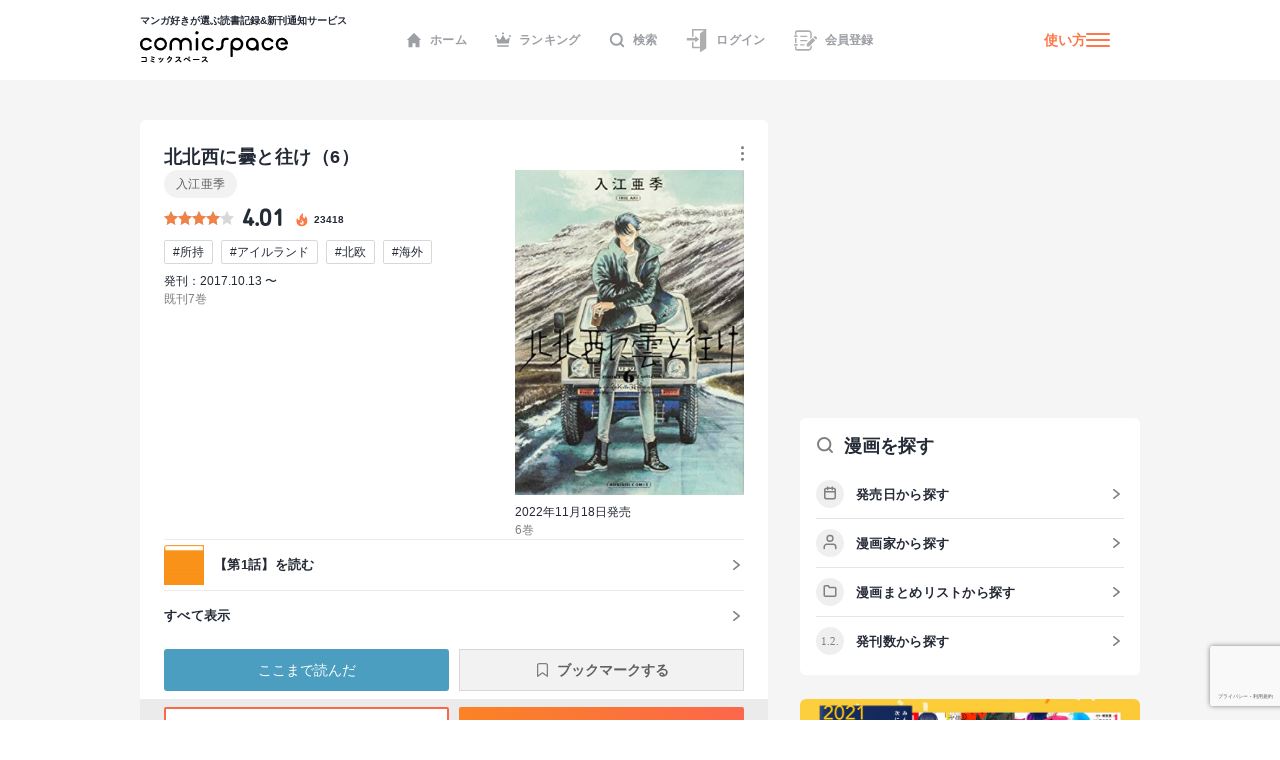

--- FILE ---
content_type: text/html; charset=utf-8
request_url: https://comicspace.jp/title/111030/vol/6
body_size: 59383
content:
<!DOCTYPE html><html lang="ja"><head><script async="" src="https://www.googletagmanager.com/gtag/js?id=G-CG3QWHQT2R"></script><script>
                  window.dataLayer = window.dataLayer || [];
                  function gtag(){dataLayer.push(arguments);}
                  gtag('js', new Date());
                  gtag('config', 'G-CG3QWHQT2R', {
                    page_path: window.location.pathname,
                  });</script><script>
                if (window.navigator.userAgent.toLowerCase().match(/trident/)) {
                  var polyfill = document.createElement('script');
                  polyfill.src = 'https://polyfill.io/v3/polyfill.min.js?features=IntersectionObserver';
                  document.head.appendChild(polyfill);
                }</script><script async="" src="https://securepubads.g.doubleclick.net/tag/js/gpt.js"></script><script>
                (function(w,d,s,l,i){w[l]=w[l]||[];w[l].push({'gtm.start':
                new Date().getTime(),event:'gtm.js'});var f=d.getElementsByTagName(s)[0],
                j=d.createElement(s),dl=l!='dataLayer'?'&l='+l:'';j.async=true;j.src=
                'https://www.googletagmanager.com/gtm.js?id='+i+dl;f.parentNode.insertBefore(j,f);
                })(window,document,'script','dataLayer','GTM-KZ2CFHZG');</script><meta name="viewport" content="width=device-width"/><meta charSet="utf-8"/><title>【マンガ記録/評価】北北西に曇と往け(6)のあらすじ・評価 | マンガならコミックスペース</title><meta name="description" content="クチコミみるならコミックスペース 【北北西に曇と往け(6)】 あらすじ:旅、ときどき探偵。

舞台はアイスランド島、北緯64度のランズ・エンド。
17歳の主人公・御山慧には3つの秘密があった。
ひとつ、クルマと話ができる。ふたつ、美人な女の子が苦手。
3つ、その職業は、探偵――。

あるときは逃げ出した飼い犬を連れ戻し、
またあるときはひと目ぼれの相手を探し出す。
愛車ジムニーを駆りながら、
胸のすくような探偵活劇が、いま始まる!

若き魔法使いの成長を描いた『乱と灰色の世界』から2年。入江亜季の最新作は極北の大地が舞台の&quot;エブリデイ・ワンダー&quot;!!"/><link rel="shortcut icon" href="https://comicspace.jp/images/favicon.ico"/><link rel="preconnect dns-prefetch" href="//www.google-analytics.com"/><link rel="preconnect dns-prefetch" href="//www.googletagmanager.com"/><meta name="thumbnail" content="https://api.comicspace.jp/v2.0//images/books/4047372323.300.300.crop.jpg"/><meta property="og:title" content="【マンガ記録/評価】北北西に曇と往け(6)のあらすじ・評価 | マンガならコミックスペース"/><meta property="og:description" content="クチコミみるならコミックスペース 【北北西に曇と往け(6)】 あらすじ:旅、ときどき探偵。

舞台はアイスランド島、北緯64度のランズ・エンド。
17歳の主人公・御山慧には3つの秘密があった。
ひとつ、クルマと話ができる。ふたつ、美人な女の子が苦手。
3つ、その職業は、探偵――。

あるときは逃げ出した飼い犬を連れ戻し、
またあるときはひと目ぼれの相手を探し出す。
愛車ジムニーを駆りながら、
胸のすくような探偵活劇が、いま始まる!

若き魔法使いの成長を描いた『乱と灰色の世界』から2年。入江亜季の最新作は極北の大地が舞台の&quot;エブリデイ・ワンダー&quot;!!"/><meta property="og:image" content="https://d2ylnsrvo8rdzz.cloudfront.net/v2.0/og-image/title/111030.png?ts=1763925331"/><meta name="twitter:card" content="summary_large_image"/><meta name="twitter:site" content="@comicspacejp"/><script type="application/ld+json">{"@context":"https://schema.org","@type":"BreadcrumbList","itemListElement":[{"@type":"ListItem","position":1,"name":"ホーム","item":"https://comicspace.jp"},{"@type":"ListItem","position":2,"name":"青年マンガ","item":"https://comicspace.jp/title/target/4"},{"@type":"ListItem","position":3,"name":"SF・ファンタジー漫画","item":"https://comicspace.jp/title/genre/2"},{"@type":"ListItem","position":4,"name":"入江亜季","item":"https://comicspace.jp/author/948"},{"@type":"ListItem","position":5,"name":"北北西に曇と往け","item":"https://comicspace.jp/title/111030"},{"@type":"ListItem","position":6,"name":"6巻","item":"https://comicspace.jp/title/111030/vol/6"}]}</script><script type="application/ld+json">{"@context":"https://schema.org","@type":"Product","name":"北北西に曇と往け","image":"https://d2ylnsrvo8rdzz.cloudfront.net/v2.0/images/books/4047378674.324.450.resize.jpg?t=1714820487","description":"旅、ときどき探偵。\n\n舞台はアイスランド島、北緯64度のランズ・エンド。\n17歳の主人公・御山慧には3つの秘密があった。\nひとつ、クルマと話ができる。ふたつ、美人な女の子が苦手。\n3つ、その職業は、探偵――。\n\nあるときは逃げ出した飼い犬を連れ戻し、\nまたあるときはひと目ぼれの相手を探し出す。\n愛車ジムニーを駆りながら、\n胸のすくような探偵活劇が、いま始まる!\n\n若き魔法使いの成長を描いた『乱と灰色の世界』から2年。入江亜季の最新作は極北の大地が舞台の\"エブリデイ・ワンダー\"!!","aggregateRating":{"@type":"AggregateRating","ratingValue":4.01,"reviewCount":427},"brand":{"type":"Thing","name":"KADOKAWA"},"isbn":"9784047348318"}</script><meta name="robots" content="noindex,nofollow"/><meta name="next-head-count" content="16"/><link rel="preload" href="/_next/static/css/bd8b354751f509c65c6c3402f701dec2053f0238_CSS.441466a8.chunk.css" as="style"/><link rel="stylesheet" href="/_next/static/css/bd8b354751f509c65c6c3402f701dec2053f0238_CSS.441466a8.chunk.css" data-n-g=""/><link rel="preload" href="/_next/static/css/styles.c4b5b0da.chunk.css" as="style"/><link rel="stylesheet" href="/_next/static/css/styles.c4b5b0da.chunk.css" data-n-g=""/><link rel="preload" href="/_next/static/css/pages/_app.66bb167d.chunk.css" as="style"/><link rel="stylesheet" href="/_next/static/css/pages/_app.66bb167d.chunk.css" data-n-g=""/><link rel="preload" href="/_next/static/css/4d496174ca8585d61a99a7f1ade7383ea401c91d_CSS.852dfcf0.chunk.css" as="style"/><link rel="stylesheet" href="/_next/static/css/4d496174ca8585d61a99a7f1ade7383ea401c91d_CSS.852dfcf0.chunk.css" data-n-p=""/><link rel="preload" href="/_next/static/css/6ff8fdd4958b066eb51280d95bdca2e02ae5b74a_CSS.f4573d92.chunk.css" as="style"/><link rel="stylesheet" href="/_next/static/css/6ff8fdd4958b066eb51280d95bdca2e02ae5b74a_CSS.f4573d92.chunk.css" data-n-p=""/><link rel="preload" href="/_next/static/css/pages/title/single/%5B%5B...param%5D%5D.3871f197.chunk.css" as="style"/><link rel="stylesheet" href="/_next/static/css/pages/title/single/%5B%5B...param%5D%5D.3871f197.chunk.css" data-n-p=""/><noscript data-n-css=""></noscript><link rel="preload" href="/_next/static/chunks/main-296bc3737fa9d86f591c.js" as="script"/><link rel="preload" href="/_next/static/chunks/webpack-0fb44830b99aa35c19db.js" as="script"/><link rel="preload" href="/_next/static/chunks/framework.69d9f3eb8e5b47227c21.js" as="script"/><link rel="preload" href="/_next/static/chunks/b637e9a5.6e10d1c40fd84c839349.js" as="script"/><link rel="preload" href="/_next/static/chunks/75fc9c18.ca1040e1a02fc78fcaf7.js" as="script"/><link rel="preload" href="/_next/static/chunks/commons.3a46cac15e1e0a5a0fa4.js" as="script"/><link rel="preload" href="/_next/static/chunks/578e445134f5c5aa94751e5a86742bd5ea1c986f.714329bd33aa34239fcf.js" as="script"/><link rel="preload" href="/_next/static/chunks/609f67c34e61a69a15aa830bc9d40d13c308c5dc.4a78f2ddb5f6d79c516b.js" as="script"/><link rel="preload" href="/_next/static/chunks/bd8b354751f509c65c6c3402f701dec2053f0238_CSS.ddce25b62cf34b951439.js" as="script"/><link rel="preload" href="/_next/static/chunks/b58c2f3703c17cb9fdeb48e6225615d9f7e982e4.2f6e7affd6fb0767c9c6.js" as="script"/><link rel="preload" href="/_next/static/chunks/144daf3d14e7dab8b13b1ec0da5f6b738e2aa695.6df3fb3676f8d5d38cdb.js" as="script"/><link rel="preload" href="/_next/static/chunks/4f99ec67a33b62ce33311914f16f794952b6b6e8.d9714b30ed72093ebb60.js" as="script"/><link rel="preload" href="/_next/static/chunks/b2a5cc50c16f67b2f8947ae0eb503d3b5b033554.8adde644601e7bbdd55d.js" as="script"/><link rel="preload" href="/_next/static/chunks/47827679e52af9a08975268ef5e339b842a051d2.5e079fde01f020c50141.js" as="script"/><link rel="preload" href="/_next/static/chunks/1f638c7790d0f03efe88e44004eb4a0ea1657ddf.9e60ff2791e8c6a4cd74.js" as="script"/><link rel="preload" href="/_next/static/chunks/065c8d93b32976ad2519024d8e8e80bef625d251.b5156080010556a3c394.js" as="script"/><link rel="preload" href="/_next/static/chunks/4153531974cb0bd0cddb6757a24f4929f618579d.e1eba48863be6c1e9f89.js" as="script"/><link rel="preload" href="/_next/static/chunks/styles.c95931bee8876a927ba5.js" as="script"/><link rel="preload" href="/_next/static/chunks/pages/_app-9d154e8152e6cd8b1a7c.js" as="script"/><link rel="preload" href="/_next/static/chunks/e6f16d845f4e135c27d62ccf4e5162438bb6d348.b6d16c27bba587ea956c.js" as="script"/><link rel="preload" href="/_next/static/chunks/b143b600c7ef5c9429a96d9ea3c3038f69ffd365.a52818721f94e0e84a50.js" as="script"/><link rel="preload" href="/_next/static/chunks/c1b5cdfc51ffd63741977b502f05c8af12b4d384.741f1f7e46c6bf08a527.js" as="script"/><link rel="preload" href="/_next/static/chunks/4d496174ca8585d61a99a7f1ade7383ea401c91d_CSS.869b0eae3f0cff4d601b.js" as="script"/><link rel="preload" href="/_next/static/chunks/6ff8fdd4958b066eb51280d95bdca2e02ae5b74a_CSS.fabd4e159e3137462207.js" as="script"/><link rel="preload" href="/_next/static/chunks/pages/title/single/%5B%5B...param%5D%5D-1ee55dc1ec50b9c523d5.js" as="script"/></head><body><noscript><iframe src="https://www.googletagmanager.com/ns.html?id=GTM-KZ2CFHZG" title="Google Tag Manager" height="0" width="0" style="display:none;visibility:hidden"></iframe></noscript><div id="__next"><div class="layout"><header class="oGlobalHeader"><div class="_innerWrap"><div class="_controls"><p class="mGlobalHeaderLogo"><a href="/"><span>マンガ好きが選ぶ読書記録&amp;新刊通知サービス</span><img src="[data-uri]" width="148" height="32" alt="comicspace"/></a></p><nav class="mNav"><ul class="mNavList"><li class="mNavItem"><a href="/" class="aNavLink"><svg xmlns="http://www.w3.org/2000/svg" viewBox="0 0 16 16" class="aSvg undefined"><path fill="none" d="M0 0h16v16H0z"></path><path d="M8 .8L.8 8h1.8v7.2h3.8v-4h3.2v4h3.8V8h1.8z" fill="#242a36"></path></svg>ホーム</a></li><li class="mNavItem"><a href="/ranking/weekly" class="aNavLink"><svg xmlns="http://www.w3.org/2000/svg" viewBox="0 0 16 16" class="aSvg undefined"><path fill="none" d="M0 0h16v16H0z"></path><g transform="translate(0 .4)" fill="#242a36"><rect width="11.667" height="1.667" rx="0.833" transform="translate(2.167 12.8)"></rect><circle cx="1" cy="1" r="1" transform="translate(7)"></circle><circle cx="1" cy="1" r="1" transform="translate(14 2.667)"></circle><circle cx="1" cy="1" r="1" transform="translate(0 2.667)"></circle><path d="M10.549 7.039L8.432 3.254a.5.5 0 00-.865 0L5.45 7.039a.658.658 0 01-.931.232L2.112 5.378a.517.517 0 00-.772.55l.783 4.612a.523.523 0 00.506.46h10.743a.523.523 0 00.506-.46l.783-4.612a.517.517 0 00-.771-.55l-2.407 1.893a.658.658 0 01-.934-.232z"></path></g></svg>ランキング</a></li><li class="mNavItem"><a href="/search" class="aNavLink"><svg xmlns="http://www.w3.org/2000/svg" viewBox="0 0 16 16" class="aSvg undefined"><g clip-path="url(#iconSearch_inline_svg__clip-path)" fill="none"><path d="M0 0h16v16H0z"></path><g transform="translate(1.778 1.778)" stroke="#242a36" stroke-linecap="round" stroke-linejoin="round" stroke-width="2"><circle cx="5.531" cy="5.531" r="5.531"></circle><path d="M12.444 12.444L9.437 9.437"></path></g></g></svg>検索</a></li><li class="mNavItem"><a href="/login" class="aNavLink"><svg id="iconLogin_inline_svg___x32_" xmlns="http://www.w3.org/2000/svg" x="0" y="0" viewBox="0 0 512 512" style="width:23px;height:23px" xml:space="preserve" opacity="1" class="aSvg undefined"><style>.iconLogin_inline_svg__st0{fill:#4b4b4b}</style><path class="iconLogin_inline_svg__st0" d="M155.81 0v173.889h33.417V33.417h235.592l-74.87 50.656a30.79 30.79 0 00-13.535 25.503v286.24H189.227V282.079H155.81v147.154h180.604v70.93c0 4.382 2.423 8.404 6.29 10.451a11.841 11.841 0 0012.189-.644l119.318-80.736V0H155.81z" fill="#4b4b4b"></path><path class="iconLogin_inline_svg__st0" d="M228.657 290.4a4.732 4.732 0 002.75 4.3 4.708 4.708 0 005.042-.685l78.044-66.035-78.044-66.034a4.708 4.708 0 00-5.042-.686 4.733 4.733 0 00-2.75 4.3v33.392H37.79v58.064h190.868V290.4z" fill="#4b4b4b"></path></svg>ログイン</a></li><li class="mNavItem"><a href="/signup" class="aNavLink"><svg id="iconSignup_inline_svg___x32_" xmlns="http://www.w3.org/2000/svg" x="0" y="0" viewBox="0 0 512 512" style="width:23px;height:23px" xml:space="preserve" opacity="1" class="aSvg undefined"><style>.iconSignup_inline_svg__st0{fill:#4b4b4b}</style><path class="iconSignup_inline_svg__st0" d="M504.16 183.326l-17.24-17.233c-10.453-10.461-27.415-10.452-37.868 0l-16.127 16.136 55.1 55.099 16.135-16.126c10.453-10.461 10.453-27.415 0-37.876zM18.474 178.378H64.86c10.199 0 18.474-8.274 18.474-18.49 0-10.208-8.275-18.482-18.474-18.482H18.474C8.274 141.406 0 149.68 0 159.888c0 10.216 8.274 18.49 18.474 18.49zM22.83 197.722h34.583v116.557H22.83zM83.334 352.113c0-10.208-8.275-18.491-18.474-18.491H18.474C8.274 333.622 0 341.905 0 352.113c0 10.207 8.274 18.482 18.474 18.482H64.86c10.199 0 18.474-8.275 18.474-18.482zM139.594 150.44h155.624v25.937H139.594zM139.594 245.543h155.624v25.938H139.594zM139.594 340.647h95.104v25.937h-95.104z" fill="#4b4b4b"></path><path class="iconSignup_inline_svg__st0" d="M57.413 71.556c.008-3.977 3.242-7.211 7.215-7.219h263.645c8.82.008 16.638 3.52 22.434 9.287 5.767 5.8 9.283 13.619 9.292 22.434v132.194l34.583-34.583V96.058c-.013-36.627-29.682-66.296-66.309-66.304H64.628c-23.096.017-41.785 18.71-41.798 41.802v50.507h34.583V71.556zM359.998 415.943c-.009 8.814-3.525 16.633-9.292 22.424-5.796 5.775-13.614 9.288-22.434 9.296H64.628c-3.973-.008-7.206-3.242-7.215-7.218v-50.507H22.83v50.507c.013 23.092 18.702 41.785 41.798 41.801h263.645c36.627-.008 66.296-29.677 66.309-66.303v-58.274l-34.583 34.583v23.691z" fill="#4b4b4b"></path><path class="iconSignup_inline_svg__st0" fill="#4b4b4b" d="M281.81 333.344v55.099h55.101l136.086-136.086-55.1-55.1z"></path></svg>会員登録</a></li></ul></nav><div class="mHamburgerButton"><a class="mGeneralLink _info" href="/about">使い方</a><button type="button" class="_hamburger"><i class="aIconHamburger aIcon"></i></button></div></div></div></header><div class="contentsWrapper"><div class="tTitle oMainColumnWrap"><div class="oContentContainer _titleSingleLargeDetail"><div class="oTitleSingleVolume"><div class="main"><div class="header"><h1 class="mContentHedding"><span class="aContentHeadding">北北西に曇と往け<!-- -->（<!-- -->6<!-- -->）</span></h1><div class="mButtonsWrap"><a class="mButton undefined"><span class="mIconWrap"><i class="aIconMore aIcon"></i></span></a></div></div><div class="content"><div class="inner"><p class="aText"><a class="mGeneralLink" href="/author/948">入江亜季</a></p><div class="mRatingWrap"><div class="mRatingStarBar _high"><span style="width:80.19999999999999%" class="aRatingStar"></span></div><p class="aNumberText">4.01</p><p class="_point"><svg data-name="icon - NewTitle" xmlns="http://www.w3.org/2000/svg" width="18" height="18" class="aSvg undefined"><path data-name="\u9577\u65B9\u5F62 1409" fill="none" d="M0 0h18v18H0z"></path><g data-name="\u30B0\u30EB\u30FC\u30D7 1814"><g data-name="\u30B0\u30EB\u30FC\u30D7 1813"><path data-name="\u30D1\u30B9 937" d="M8.892 1.688c.209.186.433.357.623.56a1.955 1.955 0 01.418 1.763 9.79 9.79 0 00-.187 1.457 1.753 1.753 0 00.822 1.562 1.173 1.173 0 001.759-.51 2.85 2.85 0 00.219-1.48 1.916 1.916 0 01.005-.213 1.707 1.707 0 01.148.145 7.164 7.164 0 011.138 2.155 7.828 7.828 0 01.512 2.609 5.478 5.478 0 01-10.845 1.077A4.752 4.752 0 014.71 6.336a.859.859 0 01.106-.083c-.013.041-.024.082-.04.123a2.483 2.483 0 00-.071 1.935.978.978 0 001.741.308 1.214 1.214 0 00.248-1 8.245 8.245 0 01-.144-1.357 3.021 3.021 0 011.226-2.214 4.225 4.225 0 01.49-.355 1.448 1.448 0 00.674-1.68c-.022-.107-.048-.214-.072-.321z" fill="#fc7949"></path></g><path data-name="\u30D1\u30B9 940" d="M9.088 13.613a2.2 2.2 0 001.518-.539 1.5 1.5 0 00.481-1.175.254.254 0 00-.016-.058c-.007.017-.015.035-.02.053a.933.933 0 01-.376.515 1.966 1.966 0 01-1.176.338 1.394 1.394 0 01-.793-.2.221.221 0 01-.04-.045.332.332 0 01.054.008 1.479 1.479 0 001.362-.26 1.141 1.141 0 00.111-1.858c-.264-.248-.569-.452-.856-.675a1.223 1.223 0 01-.575-1.24.124.124 0 000-.035.14.14 0 00-.031.024 3.2 3.2 0 00-.242.336 1.139 1.139 0 00.072 1.155c.15.277.318.544.458.826a.632.632 0 01-.036.687 1.035 1.035 0 01-1.762-.231c-.009-.022-.023-.042-.034-.063a.327.327 0 00-.039.056 1.583 1.583 0 00.38 1.819 2.239 2.239 0 001.56.562z" fill="#fff"></path></g></svg><span>23418</span></p></div><ul class="mTagList"><li class="mTagItem"><a class="mGeneralLink" href="/title/tag/%E6%89%80%E6%8C%81">#<!-- -->所持</a></li><li class="mTagItem"><a class="mGeneralLink" href="/title/tag/%E3%82%A2%E3%82%A4%E3%83%AB%E3%83%A9%E3%83%B3%E3%83%89">#<!-- -->アイルランド</a></li><li class="mTagItem"><a class="mGeneralLink" href="/title/tag/%E5%8C%97%E6%AC%A7">#<!-- -->北欧</a></li><li class="mTagItem"><a class="mGeneralLink" href="/title/tag/%E6%B5%B7%E5%A4%96">#<!-- -->海外</a></li></ul><p class="publishDate">発刊：2017.10.13 〜</p><p class="status">既刊7巻</p></div><div class="imageBlock"><figure class="mImageWrap"><img alt="北北西に曇と往け6巻の表紙" class="aImage" height="450" src="https://api.comicspace.jp/v2.0//images/books/4047372323.324.450.resize.jpg" width="290"/></figure><p class="publishDate">2022年11月18日発売</p><p class="status">6<!-- -->巻</p></div></div></div><div class="mEpisodeListContainer"><div class="mEpisodeListItem"><a class="_anchor" href="https://comic-walker.com/viewer/?tw=2&amp;dlcl=ja&amp;cid=KDCW_EB06200598010001_68" target="_blank" rel="noreferrer"><figure class="mBookImage"><span class="_imageWrap"><img alt="【第1話】のアイキャッチ画像" class="aImage lazyImage" src=""/></span></figure><span class="aText">【<!-- -->第1話<!-- -->】を読む</span></a></div><div class="mEpisodeListItem"><a class="_anchor"><span class="aText">すべて表示</span></a></div></div><div class="mButtonsWrap"><a class="mButton mYondaButton">ここまで読んだ</a><span class="mBookMarkButton">ブックマークする</span></div><div class="mButtonsWrap _store"><a href="https://ebookjapan.yahoo.co.jp/rd/viewer/trial/?bookCd=B00183570029&amp;dealerid=30064" class="mLargeButtonPrimary" target="_blank"><span class="mIconWrap"><i class="aIconBookOpenW aIcon"></i></span>試し読み</a><a href="#" class="mLargeButtonSecondary"><span class="mIconWrap"><i class="aIconCartW aIcon"></i></span>購入する</a></div></div></div><div class="oHorizonListContainer"><div class="mHorizonList"><div class="mHorizonListItem _comic"><a class="mGeneralLink mVolumeImageWrap" href="/title/111030/vol/1"><figure class="mBookImage"><span class="_imageWrap"><img alt="『北北西に曇と往け(1)』巻の書影" class="aImage lazyImage" height="140" src="" width="100"/></span></figure><span class="mBookMarkButton"><span class="mIconWrap"><i class="aIconBookmark aIcon"></i></span></span></a></div><div class="mHorizonListItem _comic"><a class="mGeneralLink mVolumeImageWrap" href="/title/111030/vol/2"><figure class="mBookImage"><span class="_imageWrap"><img alt="『北北西に曇と往け(2)』巻の書影" class="aImage lazyImage" height="140" src="" width="100"/></span></figure><span class="mBookMarkButton"><span class="mIconWrap"><i class="aIconBookmark aIcon"></i></span></span></a></div><div class="mHorizonListItem _comic"><a class="mGeneralLink mVolumeImageWrap" href="/title/111030/vol/3"><figure class="mBookImage"><span class="_imageWrap"><img alt="『北北西に曇と往け(3)』巻の書影" class="aImage lazyImage" height="140" src="" width="100"/></span></figure><span class="mBookMarkButton"><span class="mIconWrap"><i class="aIconBookmark aIcon"></i></span></span></a></div><div class="mHorizonListItem _comic"><a class="mGeneralLink mVolumeImageWrap" href="/title/111030/vol/4"><figure class="mBookImage"><span class="_imageWrap"><img alt="『北北西に曇と往け(4)』巻の書影" class="aImage lazyImage" height="140" src="" width="100"/></span></figure><span class="mBookMarkButton"><span class="mIconWrap"><i class="aIconBookmark aIcon"></i></span></span></a></div><div class="mHorizonListItem _comic"><a class="mGeneralLink mVolumeImageWrap" href="/title/111030/vol/5"><figure class="mBookImage"><span class="_imageWrap"><img alt="『北北西に曇と往け(5)』巻の書影" class="aImage lazyImage" height="140" src="" width="100"/></span></figure><span class="mBookMarkButton"><span class="mIconWrap"><i class="aIconBookmark aIcon"></i></span></span></a></div><div class="mHorizonListItem _comic"><a class="mGeneralLink mVolumeImageWrap" href="/title/111030/vol/6"><figure class="mBookImage"><span class="_imageWrap"><img alt="『北北西に曇と往け(6)』巻の書影" class="aImage lazyImage" height="140" src="" width="100"/></span></figure><span class="mBookMarkButton"><span class="mIconWrap"><i class="aIconBookmark aIcon"></i></span></span></a></div><div class="mHorizonListItem _comic"><a class="mGeneralLink mVolumeImageWrap" href="/title/111030/vol/7"><figure class="mBookImage"><span class="_imageWrap"><img alt="『北北西に曇と往け(7)』巻の書影" class="aImage lazyImage" height="140" src="" width="100"/></span></figure><span class="mBookMarkButton"><span class="mIconWrap"><i class="aIconBookmark aIcon"></i></span></span></a></div></div></div><nav class="mContentLargeNav"><ul class="mNavList"><li class="mNavItem" style="width:calc(100% / 3)"><a class="aNavLink _active" href="/title/111030/vol/6">基本情報</a></li><li class="mNavItem" style="width:calc(100% / 3)"><a class="aNavLink" href="/title/111030/vol/6#title-reviews">口コミ</a></li><li class="mNavItem" style="width:calc(100% / 3)"><a class="aNavLink" href="/title/111030/vol/6#title-news">ニュース</a></li></ul></nav><div class="oTitleSingleBasic"><div class="oContentContainer _outline"><h2 class="mContentHedding"><span class="aContentHeadding"><a href="/title/111030">北北西に曇と往け</a><span>（6）<!-- -->のあらすじストーリー紹介</span></span></h2><div class="_outlineText"><p>北欧アイスランドを駆け巡る、探偵・御山慧（みやま・けい）のジュヴナイル・ミステリ第6巻！　傷ついた慧は日本へ帰国する。”日本編”スタート！</p></div><a class="mGeneralLink" href="/title/111030">タイトルページへ</a></div><div style="display:flex;justify-content:space-between"><div class="oAdBlock" id="div-gpt-ad-1668391347250-0" style="min-width:300px;min-height:250px"></div><div class="oAdBlock" id="div-gpt-ad-1668392268445-0" style="min-width:300px;min-height:250px"></div></div><div class="oTitleSingleInfo"><div class="oContentContainer"><h2 class="mContentHedding"><span class="aContentHeadding"><a href="/title/111030">北北西に曇と往け</a><span>の漫画の詳細情報</span></span></h2><div class="mDefinitionListContainer"><div class="mDefinitionListItem"><div class="mDefinitionListTerm">著者</div><div class="mDefinitionListDescription"><a class="mGeneralLink" href="/author/948">入江亜季</a></div></div><div class="mDefinitionListItem"><div class="mDefinitionListTerm">出版社</div><div class="mDefinitionListDescription"><a class="mGeneralLink" href="/title?publishers=KADOKAWA">KADOKAWA</a></div></div><div class="mDefinitionListItem"><div class="mDefinitionListTerm">掲載誌</div><div class="mDefinitionListDescription"><a class="mGeneralLink" href="/title?publishers=%E3%83%8F%E3%83%AB%E3%82%BF">ハルタ</a><a class="mGeneralLink" href="/title?publishers=%E9%9D%92%E9%A8%8E%E5%A3%AB%E3%82%B3%E3%83%9F%E3%83%83%E3%82%AF%E3%82%B9">青騎士コミックス</a></div></div><div class="mDefinitionListItem"><div class="mDefinitionListTerm">対象</div><div class="mDefinitionListDescription"><a class="mGeneralLink" href="/title/target/4">青年マンガ</a></div></div><div class="mDefinitionListItem"><div class="mDefinitionListTerm">ジャンル</div><div class="mDefinitionListDescription"><a class="mGeneralLink" href="/title/genre/2">SF・ファンタジー</a><a class="mGeneralLink" href="/title/genre/4">ヒューマンドラマ</a></div></div></div></div></div><div class="mBannerAbout"><a class="mGeneralLink" href="/about"><img alt="はじめての方はこちら" class="aImage lazyImage" height="234" src="" width="750"/></a></div><div id="title-reviews" class="oContentContainer _reviews"><div class="mHeadingWrap"><h2 class="mContentHedding"><span class="aContentHeadding"><a href="/title/111030">北北西に曇と往け</a><span>のクチコミ</span></span></h2><a class="aArrowLink" href="/title/111030/review">一覧</a></div><div class="mReviewUpperWrap"><div class="mColumnContentWrapper"><div class="mWrap"><div class="mMeterWrap"><span class="aNumberText">5.0</span><div class="mMeter"><div class="aColorBarSecondary" style="width:12%"></div></div></div><div class="mMeterWrap"><span class="aNumberText">4.0</span><div class="mMeter"><div class="aColorBarSecondary" style="width:44%"></div></div></div><div class="mMeterWrap"><span class="aNumberText">3.0</span><div class="mMeter"><div class="aColorBarSecondary" style="width:42%"></div></div></div><div class="mMeterWrap"><span class="aNumberText">2.0</span><div class="mMeter"><div class="aColorBarSecondary" style="width:1%"></div></div></div><div class="mMeterWrap"><span class="aNumberText">1.0</span><div class="mMeter"><div class="aColorBarSecondary" style="width:1%"></div></div></div></div><div class="mBigScoreWrap"><span class="aNumberText">4.01</span><div class="mRatingStarBar"><span style="width:60px" class="aRatingStar"></span></div><p class="aText">427<!-- -->件の評価</p></div></div></div><div class="oFeedItemReview"><div class="mUserMetaUpper"><div class="aSkeleton" style="width:30px;height:30px;border-radius:50%;margin-right:12px"></div><div><div class="aSkeleton" style="width:83px;height:13px"></div><div class="aSkeleton" style="width:83px;height:11px;margin-top:4px"></div></div><div class="aSkeleton" style="width:41px;height:11px;margin-left:auto"></div></div><div class="aSkeleton" style="width:100%;height:81px;border-radius:6px;margin-top:16px;margin-bottom:50px"></div></div><div class="oFeedItemReview"><div class="mUserMetaUpper"><div class="aSkeleton" style="width:30px;height:30px;border-radius:50%;margin-right:12px"></div><div><div class="aSkeleton" style="width:83px;height:13px"></div><div class="aSkeleton" style="width:83px;height:11px;margin-top:4px"></div></div><div class="aSkeleton" style="width:41px;height:11px;margin-left:auto"></div></div><div class="aSkeleton" style="width:100%;height:81px;border-radius:6px;margin-top:16px;margin-bottom:50px"></div></div><div class="oFeedItemReview"><div class="mUserMetaUpper"><div class="aSkeleton" style="width:30px;height:30px;border-radius:50%;margin-right:12px"></div><div><div class="aSkeleton" style="width:83px;height:13px"></div><div class="aSkeleton" style="width:83px;height:11px;margin-top:4px"></div></div><div class="aSkeleton" style="width:41px;height:11px;margin-left:auto"></div></div><div class="aSkeleton" style="width:100%;height:81px;border-radius:6px;margin-top:16px;margin-bottom:50px"></div></div><div class="aSkeleton" style="width:100%;height:46px;margin-top:28px;border-radius:100px"></div></div><div id="title-news" class="oContentContainer _news"><div class="mHeadingWrap"><h2 class="mContentHedding"><span class="aContentHeadding"><a href="/title/111030">北北西に曇と往け</a><span>に関連するニュース</span></span></h2><a class="aArrowLink" href="/title/111030/news">一覧</a></div><a class="oFeedItemNews" href="https://natalie.mu/comic/news/590827" target="_blank" rel="noreferrer"><p class="aText">「森薫と入江亜季 展」キービジュアル公開、アナログにこだわり続ける2人に迫る</p><div class="_imageWrap"><img alt="「「森薫と入江亜季 展」キービジュアル公開、アナログにこだわり続ける2人に迫る」のアイキャッチ画像" class="aImage lazyImage" height="68" src="" width="122"/></div><div class="mSideInnerListRowBottom"><img alt="コミックナタリーのファヴィコン" class="aImage" height="14" src="https://api.v2.comicspace.jp/images/favicon/6.ico" width="14"/><span class="aSubText">コミックナタリー</span><span class="aSubText">2024.09.13</span></div></a><a class="oFeedItemNews" href="https://hon-hikidashi.jp/enjoy/158595/" target="_blank" rel="noreferrer"><p class="aText">2022年11月18日：本日発売のコミック新刊</p><div class="_imageWrap"><img alt="「2022年11月18日：本日発売のコミック新刊」のアイキャッチ画像" class="aImage lazyImage" height="68" src="" width="122"/></div><div class="mSideInnerListRowBottom"><img alt="ほんのひきだしのファヴィコン" class="aImage" height="14" src="https://api.v2.comicspace.jp/images/favicon/10.ico" width="14"/><span class="aSubText">ほんのひきだし</span><span class="aSubText">2022.11.18</span></div></a><a class="oFeedItemNews" href="https://natalie.mu/comic/news/501204" target="_blank" rel="noreferrer"><p class="aText">【11月18日付】本日発売の単行本リスト</p><div class="_imageWrap"><img alt="「【11月18日付】本日発売の単行本リスト」のアイキャッチ画像" class="aImage lazyImage" height="68" src="" width="122"/></div><div class="mSideInnerListRowBottom"><img alt="コミックナタリーのファヴィコン" class="aImage" height="14" src="https://api.v2.comicspace.jp/images/favicon/6.ico" width="14"/><span class="aSubText">コミックナタリー</span><span class="aSubText">2022.11.18</span></div></a><a class="aBigSecondaryButton" href="/title/111030/news">すべて表示</a></div><section><div class="oContentContainer _relatedTitles"><div class="mHeadingWrap"><div class="aSkeleton" style="width:240px;height:24px"></div></div><div class="oTitleListMore"><div class="oCardTitleList"><div class="oCardTitle"><div class="aSkeleton" style="width:100%;aspect-ratio:115/161"></div><div class="aSkeleton" style="width:100%;aspect-ratio:115/10;margin-top:12px;margin-bottom:8px"></div><div class="aSkeleton" style="width:100%;aspect-ratio:115/15"></div><div class="mButtonsWrap"><div class="aSkeleton" style="width:calc(50% - 3px);height:24px;border-radius:3px"></div><div class="aSkeleton" style="width:calc(50% - 3px);height:24px;border-radius:3px"></div></div></div><div class="oCardTitle"><div class="aSkeleton" style="width:100%;aspect-ratio:115/161"></div><div class="aSkeleton" style="width:100%;aspect-ratio:115/10;margin-top:12px;margin-bottom:8px"></div><div class="aSkeleton" style="width:100%;aspect-ratio:115/15"></div><div class="mButtonsWrap"><div class="aSkeleton" style="width:calc(50% - 3px);height:24px;border-radius:3px"></div><div class="aSkeleton" style="width:calc(50% - 3px);height:24px;border-radius:3px"></div></div></div><div class="oCardTitle"><div class="aSkeleton" style="width:100%;aspect-ratio:115/161"></div><div class="aSkeleton" style="width:100%;aspect-ratio:115/10;margin-top:12px;margin-bottom:8px"></div><div class="aSkeleton" style="width:100%;aspect-ratio:115/15"></div><div class="mButtonsWrap"><div class="aSkeleton" style="width:calc(50% - 3px);height:24px;border-radius:3px"></div><div class="aSkeleton" style="width:calc(50% - 3px);height:24px;border-radius:3px"></div></div></div><div class="oCardTitle"><div class="aSkeleton" style="width:100%;aspect-ratio:115/161"></div><div class="aSkeleton" style="width:100%;aspect-ratio:115/10;margin-top:12px;margin-bottom:8px"></div><div class="aSkeleton" style="width:100%;aspect-ratio:115/15"></div><div class="mButtonsWrap"><div class="aSkeleton" style="width:calc(50% - 3px);height:24px;border-radius:3px"></div><div class="aSkeleton" style="width:calc(50% - 3px);height:24px;border-radius:3px"></div></div></div><div class="oCardTitle"><div class="aSkeleton" style="width:100%;aspect-ratio:115/161"></div><div class="aSkeleton" style="width:100%;aspect-ratio:115/10;margin-top:12px;margin-bottom:8px"></div><div class="aSkeleton" style="width:100%;aspect-ratio:115/15"></div><div class="mButtonsWrap"><div class="aSkeleton" style="width:calc(50% - 3px);height:24px;border-radius:3px"></div><div class="aSkeleton" style="width:calc(50% - 3px);height:24px;border-radius:3px"></div></div></div><div class="oCardTitle"><div class="aSkeleton" style="width:100%;aspect-ratio:115/161"></div><div class="aSkeleton" style="width:100%;aspect-ratio:115/10;margin-top:12px;margin-bottom:8px"></div><div class="aSkeleton" style="width:100%;aspect-ratio:115/15"></div><div class="mButtonsWrap"><div class="aSkeleton" style="width:calc(50% - 3px);height:24px;border-radius:3px"></div><div class="aSkeleton" style="width:calc(50% - 3px);height:24px;border-radius:3px"></div></div></div><div class="oCardTitle"><div class="aSkeleton" style="width:100%;aspect-ratio:115/161"></div><div class="aSkeleton" style="width:100%;aspect-ratio:115/10;margin-top:12px;margin-bottom:8px"></div><div class="aSkeleton" style="width:100%;aspect-ratio:115/15"></div><div class="mButtonsWrap"><div class="aSkeleton" style="width:calc(50% - 3px);height:24px;border-radius:3px"></div><div class="aSkeleton" style="width:calc(50% - 3px);height:24px;border-radius:3px"></div></div></div><div class="oCardTitle"><div class="aSkeleton" style="width:100%;aspect-ratio:115/161"></div><div class="aSkeleton" style="width:100%;aspect-ratio:115/10;margin-top:12px;margin-bottom:8px"></div><div class="aSkeleton" style="width:100%;aspect-ratio:115/15"></div><div class="mButtonsWrap"><div class="aSkeleton" style="width:calc(50% - 3px);height:24px;border-radius:3px"></div><div class="aSkeleton" style="width:calc(50% - 3px);height:24px;border-radius:3px"></div></div></div><div class="oCardTitle"><div class="aSkeleton" style="width:100%;aspect-ratio:115/161"></div><div class="aSkeleton" style="width:100%;aspect-ratio:115/10;margin-top:12px;margin-bottom:8px"></div><div class="aSkeleton" style="width:100%;aspect-ratio:115/15"></div><div class="mButtonsWrap"><div class="aSkeleton" style="width:calc(50% - 3px);height:24px;border-radius:3px"></div><div class="aSkeleton" style="width:calc(50% - 3px);height:24px;border-radius:3px"></div></div></div><div class="oCardTitle"><div class="aSkeleton" style="width:100%;aspect-ratio:115/161"></div><div class="aSkeleton" style="width:100%;aspect-ratio:115/10;margin-top:12px;margin-bottom:8px"></div><div class="aSkeleton" style="width:100%;aspect-ratio:115/15"></div><div class="mButtonsWrap"><div class="aSkeleton" style="width:calc(50% - 3px);height:24px;border-radius:3px"></div><div class="aSkeleton" style="width:calc(50% - 3px);height:24px;border-radius:3px"></div></div></div><div class="oCardTitle"><div class="aSkeleton" style="width:100%;aspect-ratio:115/161"></div><div class="aSkeleton" style="width:100%;aspect-ratio:115/10;margin-top:12px;margin-bottom:8px"></div><div class="aSkeleton" style="width:100%;aspect-ratio:115/15"></div><div class="mButtonsWrap"><div class="aSkeleton" style="width:calc(50% - 3px);height:24px;border-radius:3px"></div><div class="aSkeleton" style="width:calc(50% - 3px);height:24px;border-radius:3px"></div></div></div><div class="oCardTitle"><div class="aSkeleton" style="width:100%;aspect-ratio:115/161"></div><div class="aSkeleton" style="width:100%;aspect-ratio:115/10;margin-top:12px;margin-bottom:8px"></div><div class="aSkeleton" style="width:100%;aspect-ratio:115/15"></div><div class="mButtonsWrap"><div class="aSkeleton" style="width:calc(50% - 3px);height:24px;border-radius:3px"></div><div class="aSkeleton" style="width:calc(50% - 3px);height:24px;border-radius:3px"></div></div></div></div></div><div class="aSkeleton" style="width:100%;height:46px;margin-top:28px;border-radius:100px"></div></div></section><section><div class="oContentContainer _relatedTitles"><div class="mHeadingWrap"><div class="aSkeleton" style="width:240px;height:24px"></div></div><div class="oTitleListMore"><div class="oCardTitleList"><div class="oCardTitle"><div class="aSkeleton" style="width:100%;aspect-ratio:115/161"></div><div class="aSkeleton" style="width:100%;aspect-ratio:115/10;margin-top:12px;margin-bottom:8px"></div><div class="aSkeleton" style="width:100%;aspect-ratio:115/15"></div><div class="mButtonsWrap"><div class="aSkeleton" style="width:calc(50% - 3px);height:24px;border-radius:3px"></div><div class="aSkeleton" style="width:calc(50% - 3px);height:24px;border-radius:3px"></div></div></div><div class="oCardTitle"><div class="aSkeleton" style="width:100%;aspect-ratio:115/161"></div><div class="aSkeleton" style="width:100%;aspect-ratio:115/10;margin-top:12px;margin-bottom:8px"></div><div class="aSkeleton" style="width:100%;aspect-ratio:115/15"></div><div class="mButtonsWrap"><div class="aSkeleton" style="width:calc(50% - 3px);height:24px;border-radius:3px"></div><div class="aSkeleton" style="width:calc(50% - 3px);height:24px;border-radius:3px"></div></div></div><div class="oCardTitle"><div class="aSkeleton" style="width:100%;aspect-ratio:115/161"></div><div class="aSkeleton" style="width:100%;aspect-ratio:115/10;margin-top:12px;margin-bottom:8px"></div><div class="aSkeleton" style="width:100%;aspect-ratio:115/15"></div><div class="mButtonsWrap"><div class="aSkeleton" style="width:calc(50% - 3px);height:24px;border-radius:3px"></div><div class="aSkeleton" style="width:calc(50% - 3px);height:24px;border-radius:3px"></div></div></div><div class="oCardTitle"><div class="aSkeleton" style="width:100%;aspect-ratio:115/161"></div><div class="aSkeleton" style="width:100%;aspect-ratio:115/10;margin-top:12px;margin-bottom:8px"></div><div class="aSkeleton" style="width:100%;aspect-ratio:115/15"></div><div class="mButtonsWrap"><div class="aSkeleton" style="width:calc(50% - 3px);height:24px;border-radius:3px"></div><div class="aSkeleton" style="width:calc(50% - 3px);height:24px;border-radius:3px"></div></div></div><div class="oCardTitle"><div class="aSkeleton" style="width:100%;aspect-ratio:115/161"></div><div class="aSkeleton" style="width:100%;aspect-ratio:115/10;margin-top:12px;margin-bottom:8px"></div><div class="aSkeleton" style="width:100%;aspect-ratio:115/15"></div><div class="mButtonsWrap"><div class="aSkeleton" style="width:calc(50% - 3px);height:24px;border-radius:3px"></div><div class="aSkeleton" style="width:calc(50% - 3px);height:24px;border-radius:3px"></div></div></div><div class="oCardTitle"><div class="aSkeleton" style="width:100%;aspect-ratio:115/161"></div><div class="aSkeleton" style="width:100%;aspect-ratio:115/10;margin-top:12px;margin-bottom:8px"></div><div class="aSkeleton" style="width:100%;aspect-ratio:115/15"></div><div class="mButtonsWrap"><div class="aSkeleton" style="width:calc(50% - 3px);height:24px;border-radius:3px"></div><div class="aSkeleton" style="width:calc(50% - 3px);height:24px;border-radius:3px"></div></div></div><div class="oCardTitle"><div class="aSkeleton" style="width:100%;aspect-ratio:115/161"></div><div class="aSkeleton" style="width:100%;aspect-ratio:115/10;margin-top:12px;margin-bottom:8px"></div><div class="aSkeleton" style="width:100%;aspect-ratio:115/15"></div><div class="mButtonsWrap"><div class="aSkeleton" style="width:calc(50% - 3px);height:24px;border-radius:3px"></div><div class="aSkeleton" style="width:calc(50% - 3px);height:24px;border-radius:3px"></div></div></div><div class="oCardTitle"><div class="aSkeleton" style="width:100%;aspect-ratio:115/161"></div><div class="aSkeleton" style="width:100%;aspect-ratio:115/10;margin-top:12px;margin-bottom:8px"></div><div class="aSkeleton" style="width:100%;aspect-ratio:115/15"></div><div class="mButtonsWrap"><div class="aSkeleton" style="width:calc(50% - 3px);height:24px;border-radius:3px"></div><div class="aSkeleton" style="width:calc(50% - 3px);height:24px;border-radius:3px"></div></div></div><div class="oCardTitle"><div class="aSkeleton" style="width:100%;aspect-ratio:115/161"></div><div class="aSkeleton" style="width:100%;aspect-ratio:115/10;margin-top:12px;margin-bottom:8px"></div><div class="aSkeleton" style="width:100%;aspect-ratio:115/15"></div><div class="mButtonsWrap"><div class="aSkeleton" style="width:calc(50% - 3px);height:24px;border-radius:3px"></div><div class="aSkeleton" style="width:calc(50% - 3px);height:24px;border-radius:3px"></div></div></div><div class="oCardTitle"><div class="aSkeleton" style="width:100%;aspect-ratio:115/161"></div><div class="aSkeleton" style="width:100%;aspect-ratio:115/10;margin-top:12px;margin-bottom:8px"></div><div class="aSkeleton" style="width:100%;aspect-ratio:115/15"></div><div class="mButtonsWrap"><div class="aSkeleton" style="width:calc(50% - 3px);height:24px;border-radius:3px"></div><div class="aSkeleton" style="width:calc(50% - 3px);height:24px;border-radius:3px"></div></div></div><div class="oCardTitle"><div class="aSkeleton" style="width:100%;aspect-ratio:115/161"></div><div class="aSkeleton" style="width:100%;aspect-ratio:115/10;margin-top:12px;margin-bottom:8px"></div><div class="aSkeleton" style="width:100%;aspect-ratio:115/15"></div><div class="mButtonsWrap"><div class="aSkeleton" style="width:calc(50% - 3px);height:24px;border-radius:3px"></div><div class="aSkeleton" style="width:calc(50% - 3px);height:24px;border-radius:3px"></div></div></div><div class="oCardTitle"><div class="aSkeleton" style="width:100%;aspect-ratio:115/161"></div><div class="aSkeleton" style="width:100%;aspect-ratio:115/10;margin-top:12px;margin-bottom:8px"></div><div class="aSkeleton" style="width:100%;aspect-ratio:115/15"></div><div class="mButtonsWrap"><div class="aSkeleton" style="width:calc(50% - 3px);height:24px;border-radius:3px"></div><div class="aSkeleton" style="width:calc(50% - 3px);height:24px;border-radius:3px"></div></div></div></div></div><div class="aSkeleton" style="width:100%;height:46px;margin-top:28px;border-radius:100px"></div></div></section><section><div class="oContentContainer _relatedTitles"><div class="mHeadingWrap"><div class="aSkeleton" style="width:240px;height:24px"></div></div><div class="oTitleListMore"><div class="oCardTitleList"><div class="oCardTitle"><div class="aSkeleton" style="width:100%;aspect-ratio:115/161"></div><div class="aSkeleton" style="width:100%;aspect-ratio:115/10;margin-top:12px;margin-bottom:8px"></div><div class="aSkeleton" style="width:100%;aspect-ratio:115/15"></div><div class="mButtonsWrap"><div class="aSkeleton" style="width:calc(50% - 3px);height:24px;border-radius:3px"></div><div class="aSkeleton" style="width:calc(50% - 3px);height:24px;border-radius:3px"></div></div></div><div class="oCardTitle"><div class="aSkeleton" style="width:100%;aspect-ratio:115/161"></div><div class="aSkeleton" style="width:100%;aspect-ratio:115/10;margin-top:12px;margin-bottom:8px"></div><div class="aSkeleton" style="width:100%;aspect-ratio:115/15"></div><div class="mButtonsWrap"><div class="aSkeleton" style="width:calc(50% - 3px);height:24px;border-radius:3px"></div><div class="aSkeleton" style="width:calc(50% - 3px);height:24px;border-radius:3px"></div></div></div><div class="oCardTitle"><div class="aSkeleton" style="width:100%;aspect-ratio:115/161"></div><div class="aSkeleton" style="width:100%;aspect-ratio:115/10;margin-top:12px;margin-bottom:8px"></div><div class="aSkeleton" style="width:100%;aspect-ratio:115/15"></div><div class="mButtonsWrap"><div class="aSkeleton" style="width:calc(50% - 3px);height:24px;border-radius:3px"></div><div class="aSkeleton" style="width:calc(50% - 3px);height:24px;border-radius:3px"></div></div></div><div class="oCardTitle"><div class="aSkeleton" style="width:100%;aspect-ratio:115/161"></div><div class="aSkeleton" style="width:100%;aspect-ratio:115/10;margin-top:12px;margin-bottom:8px"></div><div class="aSkeleton" style="width:100%;aspect-ratio:115/15"></div><div class="mButtonsWrap"><div class="aSkeleton" style="width:calc(50% - 3px);height:24px;border-radius:3px"></div><div class="aSkeleton" style="width:calc(50% - 3px);height:24px;border-radius:3px"></div></div></div><div class="oCardTitle"><div class="aSkeleton" style="width:100%;aspect-ratio:115/161"></div><div class="aSkeleton" style="width:100%;aspect-ratio:115/10;margin-top:12px;margin-bottom:8px"></div><div class="aSkeleton" style="width:100%;aspect-ratio:115/15"></div><div class="mButtonsWrap"><div class="aSkeleton" style="width:calc(50% - 3px);height:24px;border-radius:3px"></div><div class="aSkeleton" style="width:calc(50% - 3px);height:24px;border-radius:3px"></div></div></div><div class="oCardTitle"><div class="aSkeleton" style="width:100%;aspect-ratio:115/161"></div><div class="aSkeleton" style="width:100%;aspect-ratio:115/10;margin-top:12px;margin-bottom:8px"></div><div class="aSkeleton" style="width:100%;aspect-ratio:115/15"></div><div class="mButtonsWrap"><div class="aSkeleton" style="width:calc(50% - 3px);height:24px;border-radius:3px"></div><div class="aSkeleton" style="width:calc(50% - 3px);height:24px;border-radius:3px"></div></div></div><div class="oCardTitle"><div class="aSkeleton" style="width:100%;aspect-ratio:115/161"></div><div class="aSkeleton" style="width:100%;aspect-ratio:115/10;margin-top:12px;margin-bottom:8px"></div><div class="aSkeleton" style="width:100%;aspect-ratio:115/15"></div><div class="mButtonsWrap"><div class="aSkeleton" style="width:calc(50% - 3px);height:24px;border-radius:3px"></div><div class="aSkeleton" style="width:calc(50% - 3px);height:24px;border-radius:3px"></div></div></div><div class="oCardTitle"><div class="aSkeleton" style="width:100%;aspect-ratio:115/161"></div><div class="aSkeleton" style="width:100%;aspect-ratio:115/10;margin-top:12px;margin-bottom:8px"></div><div class="aSkeleton" style="width:100%;aspect-ratio:115/15"></div><div class="mButtonsWrap"><div class="aSkeleton" style="width:calc(50% - 3px);height:24px;border-radius:3px"></div><div class="aSkeleton" style="width:calc(50% - 3px);height:24px;border-radius:3px"></div></div></div><div class="oCardTitle"><div class="aSkeleton" style="width:100%;aspect-ratio:115/161"></div><div class="aSkeleton" style="width:100%;aspect-ratio:115/10;margin-top:12px;margin-bottom:8px"></div><div class="aSkeleton" style="width:100%;aspect-ratio:115/15"></div><div class="mButtonsWrap"><div class="aSkeleton" style="width:calc(50% - 3px);height:24px;border-radius:3px"></div><div class="aSkeleton" style="width:calc(50% - 3px);height:24px;border-radius:3px"></div></div></div><div class="oCardTitle"><div class="aSkeleton" style="width:100%;aspect-ratio:115/161"></div><div class="aSkeleton" style="width:100%;aspect-ratio:115/10;margin-top:12px;margin-bottom:8px"></div><div class="aSkeleton" style="width:100%;aspect-ratio:115/15"></div><div class="mButtonsWrap"><div class="aSkeleton" style="width:calc(50% - 3px);height:24px;border-radius:3px"></div><div class="aSkeleton" style="width:calc(50% - 3px);height:24px;border-radius:3px"></div></div></div><div class="oCardTitle"><div class="aSkeleton" style="width:100%;aspect-ratio:115/161"></div><div class="aSkeleton" style="width:100%;aspect-ratio:115/10;margin-top:12px;margin-bottom:8px"></div><div class="aSkeleton" style="width:100%;aspect-ratio:115/15"></div><div class="mButtonsWrap"><div class="aSkeleton" style="width:calc(50% - 3px);height:24px;border-radius:3px"></div><div class="aSkeleton" style="width:calc(50% - 3px);height:24px;border-radius:3px"></div></div></div><div class="oCardTitle"><div class="aSkeleton" style="width:100%;aspect-ratio:115/161"></div><div class="aSkeleton" style="width:100%;aspect-ratio:115/10;margin-top:12px;margin-bottom:8px"></div><div class="aSkeleton" style="width:100%;aspect-ratio:115/15"></div><div class="mButtonsWrap"><div class="aSkeleton" style="width:calc(50% - 3px);height:24px;border-radius:3px"></div><div class="aSkeleton" style="width:calc(50% - 3px);height:24px;border-radius:3px"></div></div></div></div></div><div class="aSkeleton" style="width:100%;height:46px;margin-top:28px;border-radius:100px"></div></div></section></div></div><div class="oSideColumnWrap"><div class="oAdBlock" id="div-gpt-ad-1668392301383-0" style="min-width:300px;min-height:250px"></div><div class="_searchBooks" data-show-tablet="true"><div class="oSideSearchBooksWrap"><div class="mHeadingWrap"><p class="mSideHeading"><span class="mIconWrap"><i class="aIconSearch aIcon"></i></span><span class="aSideHeadingText">漫画を探す</span></p></div><ul class="mSideInnerList"><li class="mSideInnerListRow"><a class="mSideInnerListLink aArrowLink" href="/title/publish/2020-"><span class="mIconWrap"><i class="aIconCalender aIcon"></i></span><span class="aSideInnerListText">発売日から探す</span></a></li><li class="mSideInnerListRow"><a class="mSideInnerListLink aArrowLink" href="/author"><span class="mIconWrap"><i class="aIconUser aIcon"></i></span><span class="aSideInnerListText">漫画家から探す</span></a></li><li class="mSideInnerListRow"><a class="mSideInnerListLink aArrowLink" href="/matome"><span class="mIconWrap"><i class="aIconFolder aIcon"></i></span><span class="aSideInnerListText">漫画まとめリストから探す</span></a></li><li class="mSideInnerListRow"><a class="mSideInnerListLink aArrowLink" href="/title/total_volume/1-10"><span class="mIconWrap"><i class="aIcon12 aIcon"></i></span><span class="aSideInnerListText">発刊数から探す</span></a></li></ul></div></div><div class="_sideBanner"><a class="mGeneralLink" href="/t-award-result/2021"><img alt="第5回みんなが選ぶTSUTAYAコミック大賞" class="aImage lazyImage" height="234" src="" width="750"/></a></div><div class="mBannerAbout"><a class="mGeneralLink" href="/about"><img alt="はじめての方はこちら" class="aImage lazyImage" height="234" src="" width="750"/></a></div><div class="_sideBanner"><a href="https://corp.comicspace.jp/history" class="mGeneralLink" target="_blank" rel="noreferrer"><img alt="comicspace の実績紹介" class="aImage lazyImage" height="234" src="" width="750"/></a></div><div class="_sideBanner"><a href="https://propeller.tokyo/?utm_source=comicspace&amp;utm_medium=web&amp;utm_campaign=all_organic_210818" class="mGeneralLink" target="_blank" rel="noreferrer"><img alt="アニメ/漫画好きのためのキャラクターグッズ製作・販売ブランド | PROPELLER（プロペラ）" class="aImage lazyImage" height="234" src="" width="750"/></a></div><div class="oSideHotNewsWrap"><div class="mHeadingWrap"><p class="mSideHeading"><span class="aSideHeadingText">話題のニュース</span></p><a class="aArrowLink" href="/news">一覧</a></div><ul></ul></div><div class="oAdBlock" id="div-gpt-ad-1626410974093-0" style="min-width:300px;min-height:250px"></div><footer class="oGlobalFooter"><nav><ul class="mGlobalFooterNavUl"><li><a class="mGeneralLink" href="/about">comicspaceについて</a></li><li><a href="https://corp.comicspace.jp/" class="mGeneralLink" target="_blank" rel="noreferrer">運営会社</a></li><li><a href="https://corp.comicspace.jp/history" class="mGeneralLink" target="_blank" rel="noreferrer">実績紹介</a></li><li><a href="https://ssl.form-mailer.jp/fms/33436ab4840966" class="mGeneralLink" target="_blank" rel="noreferrer">お問い合わせ</a></li><li><a class="mGeneralLink" href="/privacy_policy">プライバシーポリシー</a></li></ul></nav><p class="aText">©2020 comicspace Inc.</p></footer></div></div><footer class="oFooter" style="display:block"><div class="_titleFilter"><div class="_wrap"><p class="_title">その他の条件、目的から探す</p><div class="_content"><p>掲載誌</p><div class="_wrap"><div class="aSpinner" data-size="sm"></div></div></div><div class="_content"><p>おすすめリスト</p><div class="_wrap"><div class="aSpinner" data-size="sm"></div></div></div><div class="_content"><p>連載開始時期</p><nav><ul><li><a class="mGeneralLink" href="/title/publish/2020-">2020年代</a></li><li><a class="mGeneralLink" href="/title/publish/2010-2019">2010年代</a></li><li><a class="mGeneralLink" href="/title/publish/2000-2009">2000年代</a></li><li><a class="mGeneralLink" href="/title/publish/1990-1999">1990年代</a></li><li><a class="mGeneralLink" href="/title/publish/1980-1989">1980年代</a></li><li><a class="mGeneralLink" href="/title/publish/1970-1979">1970年代</a></li></ul></nav></div><div class="_content"><p>発刊数</p><nav><ul><li><a class="mGeneralLink" href="/title/total_volume/1-1">1巻以内</a></li><li><a class="mGeneralLink" href="/title/total_volume/1-5">5巻以内</a></li><li><a class="mGeneralLink" href="/title/total_volume/1-10">10巻以内</a></li><li><a class="mGeneralLink" href="/title/total_volume/1-20">20巻以内</a></li><li><a class="mGeneralLink" href="/title/total_volume/1-30">30巻以内</a></li><li><a class="mGeneralLink" href="/title/total_volume/31-">31巻以上</a></li></ul></nav></div><ul class="_linkHistory"><li><a class="mGeneralLink" href="/">ホーム</a></li></ul></div></div><a class="_scrollTop" href="#layout"><p>ページトップへ</p><svg xmlns="http://www.w3.org/2000/svg" width="32" height="32" class="aSvg undefined"><g transform="rotate(-90 16 16)"><circle data-name="\u6955\u5186\u5F62 14" cx="16" cy="16" r="16" fill="#242a36" opacity="0.249"></circle><g fill="none"><path data-name="\u9577\u65B9\u5F62 5" d="M9 24V8h16v16z"></path><path data-name="chevron-down" d="M14.333 20.8l5.333-4.8-5.333-4.8" stroke="#fff" stroke-linecap="round" stroke-linejoin="round" stroke-width="1.5"></path></g></g></svg></a><div class="_info"><div class="_wrap"><div class="_apps"><a href="https://apps.apple.com/app/apple-store/id1344688620?mt=8" class="mGeneralLink" target="_blank" rel="noreferrer"><img alt="iOS アプリ" class="aImage" height="40" src="[data-uri]" width="109"/></a><a href="https://play.google.com/store/apps/details?id=jp.comicspace.android" class="mGeneralLink" target="_blank" rel="noreferrer"><img alt="Android アプリ" class="aImage" height="40" src="[data-uri]" width="135"/></a></div><div class="_social"><p><span>公式Twitterにて</span>オススメ漫画やインタビュー記事を更新中</p><a href="https://twitter.com/comicspacejp" class="mGeneralLink" target="_blank" rel="noreferrer"><img alt="公式Twitter" class="aImage" height="48" src="[data-uri]" width="48"/></a></div><ul class="_links"><li><a class="mGeneralLink" href="/about">comicspaceについて</a></li><li><a class="mGeneralLink" href="/privacy_policy">プライバシーポリシー</a></li><li><a class="aLink" href="https://corp.comicspace.jp/" target="_blank">運営会社</a></li><li><a class="aLink" href="https://ssl.form-mailer.jp/fms/33436ab4840966" target="_blank">お問い合わせ</a></li></ul><div class="_logo"><a class="mGeneralLink" href="/"><img alt="comicspace" class="aImage" height="28" src="[data-uri]" width="128"/></a><p>©comicspace inc.</p></div></div></div></footer><div class="oModalLoading"><div class="mAutoLoading"><div class="loader">Loading ...</div></div></div></div><div class="Toastify"></div></div><script id="__NEXT_DATA__" type="application/json">{"props":{"pageProps":{"initialTitle":{"id":111030,"name":"北北西に曇と往け","series":{"id":87889,"normalTitleId":111030,"titleCount":1,"name":"北北西に曇と往け"},"isWeb":0,"webThumbnail":"","score":4.01,"website":"","scoreHtmlClass":"_1e low","volumeCount":7,"yomitaiCount":484,"yondaCount":427,"pointCount":23418,"newsCount":18,"weeklyPoint":65,"monthlyPoint":240,"publishDate":"2017-10-13 00:00:00","lastPublishDate":"2024-02-20 00:00:00","status":"既刊7巻","description":"旅、ときどき探偵。\n\n舞台はアイスランド島、北緯64度のランズ・エンド。\n17歳の主人公・御山慧には3つの秘密があった。\nひとつ、クルマと話ができる。ふたつ、美人な女の子が苦手。\n3つ、その職業は、探偵――。\n\nあるときは逃げ出した飼い犬を連れ戻し、\nまたあるときはひと目ぼれの相手を探し出す。\n愛車ジムニーを駆りながら、\n胸のすくような探偵活劇が、いま始まる!\n\n若き魔法使いの成長を描いた『乱と灰色の世界』から2年。入江亜季の最新作は極北の大地が舞台の\"エブリデイ・ワンダー\"!!","yomitai":false,"review":false,"image":"https://d2ylnsrvo8rdzz.cloudfront.net/v2.0/images/books/4047378674.324.450.resize.jpg?t=1714820487","freeCount":0,"authors":[{"id":948,"name":"入江亜季","funCount":73,"titleCount":8,"profile":"入江 亜季（いりえ あき、女性）は、日本の漫画家。香川県丸亀市出身。","website":"","reviewCount":687,"volumeCount":17,"firstPublishedDate":"2006-08-31 00:00:00","publishYearCountMap":null}],"ogImageLastUpdate":1763925331,"hasContentReview":{"id":"740d3da599a1bae4cdddabb16cd7ca61","titleId":111030,"score":4.5,"content":"あまりに素敵な世界観。暖かい空気と少しのミステリー。入江さんの絶妙さ加減はどこまでいけるか。","readVolumeNum":6,"date":"7年前","netabare":0,"likeCount":3,"commentCount":0,"ogImageLastUpdate":1668761693,"isDraft":false,"stamp":[],"user":{"id":"93d793062ba80b70205afd5b6ef18f47","nickname":"ばんばん","username":"ban_ban_0","reviewCount":3107,"followCount":34,"followerCount":289,"yomitaiCount":32,"checkCount":0,"funCount":40,"message":"☆5 うっひゃい！、4 読んでほしい、3 面白いと思う、2 暇な時に、1 あー… \nレビューは思い出せる限り頑張って埋めていきたい。\n星の付け方厳しめです。\n最近読んだ漫画が悉く登録されてなくて悲しい…","image":"https://api.comicspace.jp/v2.0//images/users/icons/ebe352b00c77df9c3dd8d51778ff37a3/180.jpg?t=1763997530","website":"","address":"","scoreAverage":2.29,"yonda_volume_count":0,"ogImageLastUpdate":1763478006,"location":"","status":0,"following":false,"blocked":false,"blocking":false},"liked":false,"comments":[]},"magazines":[{"id":707,"name":"ハルタ","titleCount":23,"profile":"","reviewCount":962},{"id":1222,"name":"青騎士コミックス","titleCount":47,"profile":"","reviewCount":827}],"sale":[],"tameshiyomiUrl":"https://ebookjapan.yahoo.co.jp/rd/viewer/trial/?bookCd=B00180793115\u0026dealerid=30064","followed":false,"store":[{"name":"amazon","url":"https://www.amazon.co.jp/dp/4047348317?tag=comicspace-app-22","image":"https://api.v2.comicspace.jp/images/amazonStoreLogo.png","imageHeight":106,"imageWidth":284},{"name":"dmm","url":"https://al.dmm.com/?lurl=https%3A%2F%2Fbook.dmm.com%2Fproduct%2F766376%2Fb000ehftx29463%2F\u0026af_id=comicspace-990\u0026ch=api","image":"https://api.v2.comicspace.jp/images/dmmBooksLogo.png","imageHeight":157,"imageWidth":256},{"name":"ebookjapan","url":"//ck.jp.ap.valuecommerce.com/servlet/referral?sid=3416952\u0026pid=885378375\u0026vc_url=https%3A%2F%2Febookjapan.yahoo.co.jp%2Fbooks%2F425719%2FA001793115%2F%3Fdealerid%3D30064","image":"https://api.v2.comicspace.jp/images/ebookStoreLogo.png","imageHeight":116,"imageWidth":301},{"name":"booklive","url":"//ck.jp.ap.valuecommerce.com/servlet/referral?sid=3416952\u0026pid=886479509\u0026vc_url=https%3A%2F%2Fbooklive.jp%2Fproduct%2Findex%2Ftitle_id%2F472070%2Fvol_no%2F001","image":"https://api.v2.comicspace.jp/images/bookliveStoreLogo.png","imageHeight":45,"imageWidth":100},{"name":"rakuten","url":"https://hb.afl.rakuten.co.jp/hgc/g00q0726.mvu124ba.g00q0726.mvu13a14/?pc=https%3A%2F%2Fbooks.rakuten.co.jp%2Frb%2F15120519%2F","image":"https://api.v2.comicspace.jp/images/rakutenLogo.png","imageHeight":0,"imageWidth":0},{"name":"bookwalker","url":"//ck.jp.ap.valuecommerce.com/servlet/referral?sid=3416952\u0026pid=886479498\u0026vc_url=https%3A%2F%2Fbookwalker.jp%2Fde293cf0ea-592c-4260-8b9f-9124527bbfc4%2F","image":"https://api.v2.comicspace.jp/images/bookwalkerStoreLogo.png","imageHeight":58,"imageWidth":144}],"webComicStories":[{"titleId":111030,"url":"https://comic-walker.com/viewer/?tw=2\u0026dlcl=ja\u0026cid=KDCW_EB06200598010001_68","image":"","name":"第1話","siteCreated":"2019-11-21","sitename":"コミックウォーカー"}],"averageScore":3.9,"tags":[{"name":"所持","count":18,"isOfficial":false},{"name":"アイルランド","count":1,"isOfficial":false},{"name":"北欧","count":3,"isOfficial":false},{"name":"海外","count":9,"isOfficial":false}],"publishers":[{"id":15,"name":"KADOKAWA","titleCount":6549,"magazineCount":2,"website":"","image":"https://d2ylnsrvo8rdzz.cloudfront.net/v2.0/images/books/4049135973.244.346.resize.jpg?t=1618498800","profile":""}],"categories":[{"id":2,"name":"SF・ファンタジー","titleCount":7027,"image":"https://d2ylnsrvo8rdzz.cloudfront.net/v2.0/images/books/4088846699.324.450.resize.jpg?t=1754806067"},{"id":4,"name":"ヒューマンドラマ","titleCount":3884,"image":"https://d2ylnsrvo8rdzz.cloudfront.net/v2.0/images/books/4065414296.324.450.resize.jpg?t=1762742857"}],"targets":[{"id":4,"name":"青年マンガ"}],"matomeLists":[{"id":"500ce3499ff36e3b5468ac46d5c38018","urlHash":"5d9be853179ab302a5352917544d29b7","name":"2019年のオススメ！","description":"","date":"4年前","titleCount":21,"commentCount":0,"likeCount":3,"ogImageLastUpdate":1611227211,"tags":[{"name":"メディア化","count":552,"isOfficial":true},{"name":"漫画賞受賞","count":73,"isOfficial":true},{"name":"バトル・アクション","count":1457,"isOfficial":true},{"name":"R12","count":45,"isOfficial":true},{"name":"不器用","count":164,"isOfficial":false},{"name":"凄い","count":1,"isOfficial":false},{"name":"チェンソー","count":1,"isOfficial":false},{"name":"ループ","count":2,"isOfficial":false},{"name":"おおのこうすけ","count":1,"isOfficial":false},{"name":"超おすすめ","count":1,"isOfficial":false}],"titles":[{"id":113152,"name":"図書館の大魔術師","series":{"id":89937,"normalTitleId":113152,"titleCount":1,"name":"図書館の大魔術師"},"isWeb":0,"webThumbnail":"","score":4.12,"website":"","scoreHtmlClass":"_1e low","volumeCount":9,"yomitaiCount":298,"yondaCount":320,"pointCount":14719,"newsCount":28,"weeklyPoint":65,"monthlyPoint":254,"publishDate":"2018-04-06 00:00:00","lastPublishDate":"2025-06-06 00:00:00","status":"既刊9巻","description":"\nアムンという小さな村に暮らす耳長の少年は本が大好きであったが、耳長で貧乏だった為、村の図書館を使うことができなかった。そんな少年は差別が存在しない本の都・アフツァックに行くことを夢見る。ある日、少年は憧れのアフツァックの図書館で働く司書(カフナ)と出会う。この司書との出会いが、少年の運命を大きく変えることに──。孤独な少年が未来を切り拓く、異世界ビブリオファンタジー堂々開幕!!","yomitai":false,"review":false,"image":"https://d2ylnsrvo8rdzz.cloudfront.net/v2.0/images/books/4065397014.324.450.resize.jpg?t=1748310059","freeCount":2,"authors":[{"id":1521,"name":"泉光","funCount":46,"titleCount":3,"profile":"","website":"","reviewCount":392,"volumeCount":15,"firstPublishedDate":"2012-09-04 00:00:00","publishYearCountMap":null}],"ogImageLastUpdate":1763925356},{"id":114161,"name":"呪術廻戦","series":{"id":90929,"normalTitleId":114161,"titleCount":1,"name":"呪術廻戦"},"isWeb":0,"webThumbnail":"","score":3.95,"website":"","scoreHtmlClass":"_1e low","volumeCount":30,"yomitaiCount":1543,"yondaCount":2506,"pointCount":91557,"newsCount":146,"weeklyPoint":307,"monthlyPoint":1364,"publishDate":"2018-07-04 00:00:00","lastPublishDate":"2024-12-25 00:00:00","status":"完結・全30巻","description":"類稀な身体能力を持つ高校生・虎杖悠仁は、病床に伏せる祖父の見舞いを日課にしていた。だがある日学校に眠る「呪物」の封印が解かれ、化物が現れてしまう。取り残された先輩を救う為、校舎へ乗り込む虎杖だが!?","yomitai":false,"review":false,"image":"https://d2ylnsrvo8rdzz.cloudfront.net/v2.0/images/books/4088843789.324.450.resize.jpg?t=1731441642","freeCount":0,"authors":[{"id":38753,"name":"芥見下々","funCount":352,"titleCount":5,"profile":"","website":"","reviewCount":3694,"volumeCount":16,"firstPublishedDate":"2018-07-04 00:00:00","publishYearCountMap":null}],"ogImageLastUpdate":1763925370},{"id":113951,"name":"不死の稜線","series":{"id":90721,"normalTitleId":113951,"titleCount":1,"name":"不死の稜線"},"isWeb":0,"webThumbnail":"","score":3.48,"website":"","scoreHtmlClass":"_1e low","volumeCount":3,"yomitaiCount":26,"yondaCount":14,"pointCount":3680,"newsCount":3,"weeklyPoint":7,"monthlyPoint":34,"publishDate":"2018-06-15 00:00:00","lastPublishDate":"2019-10-15 00:00:00","status":"完結・全3巻","description":"話題作『不死の猟犬』、八十八良の新シリーズ! 恋といじめと不死の物語!\n\n『不死の猟犬』シリーズで高い評判を獲得した八十八良の新シリーズ! ごく平凡な高校生・若林雄貴が恋をしたのは、方言がキュートな年上の美女・カオリさん。明るく前向きで快活なカオリとの関係は、穏やかに軽やかに進展していく。一方、雄貴の通う高校では深刻ないじめが進んでいた。「自殺ごっこ」と称して、いじめられっ子は自殺に追い込まれる。だが、この世界は「不死者の世界」! 死のない、この世界で、いじめられっ子は死ぬことが出来ない。この世界では、人は死ぬと、生き返ってしまう。いじめから脱出することが出来ない……。そう、第一部『猟犬』では警察の視点からベクターを追ってきたが、新シリーズ『稜線』はベクターの視点から物語を進めていくことになる! 剣崎は、風鈴はいま…? そして新たな主人公、若林の弟・雄貴くんが恋した相手は!? いじめられっ子の未来はどうなる? 興奮3倍増の新シリーズに刮目せよ!","yomitai":false,"review":false,"image":"https://d2ylnsrvo8rdzz.cloudfront.net/v2.0/images/books/4047356174.324.450.resize.jpg?t=1618498800","freeCount":0,"authors":[{"id":1660,"name":"八十八良","funCount":5,"titleCount":11,"profile":"","website":"","reviewCount":37,"volumeCount":19,"firstPublishedDate":"2010-06-15 00:00:00","publishYearCountMap":null}],"ogImageLastUpdate":1763925367},{"id":114558,"name":"ロジカとラッカセイ","series":{"id":91321,"normalTitleId":114558,"titleCount":1,"name":"ロジカとラッカセイ"},"isWeb":0,"webThumbnail":"","score":3.67,"website":"","scoreHtmlClass":"_1e low","volumeCount":3,"yomitaiCount":17,"yondaCount":14,"pointCount":1353,"newsCount":3,"weeklyPoint":6,"monthlyPoint":15,"publishDate":"2018-08-09 00:00:00","lastPublishDate":"2019-08-09 00:00:00","status":"完結・全3巻","description":"「人類が滅んだとしても、ひとりぼっちじゃないよ」\n遠き惑星で生きるふたりの、すこしふしぎな日常ものがたり開幕!!\n\nとある惑星で暮らす、ロジカとラッカ。\n彼らは、暇つぶしに穴を掘って“謎の円盤\"を手に入れたり、 森で“秘密のダンジョン\"を見つけたり、\n毎日楽しく過ごしている。 その惑星には、まだまだふたりが知らないことが沢山あって……。","yomitai":false,"review":false,"image":"https://d2ylnsrvo8rdzz.cloudfront.net/v2.0/images/books/4107722082.324.450.resize.jpg?t=1618498800","freeCount":0,"authors":[{"id":38894,"name":"紀ノ目","funCount":2,"titleCount":2,"profile":"","website":"","reviewCount":21,"volumeCount":3,"firstPublishedDate":"2018-08-09 00:00:00","publishYearCountMap":null}],"ogImageLastUpdate":1763925375},{"id":114340,"name":"極主夫道","series":{"id":91106,"normalTitleId":114340,"titleCount":1,"name":"極主夫道"},"isWeb":0,"webThumbnail":"","score":3.63,"website":"","scoreHtmlClass":"_1e low","volumeCount":16,"yomitaiCount":502,"yondaCount":620,"pointCount":30287,"newsCount":80,"weeklyPoint":90,"monthlyPoint":618,"publishDate":"2018-08-09 00:00:00","lastPublishDate":"2025-10-09 00:00:00","status":"既刊16巻","description":"元・最凶ヤクザが選んだのは、主夫としての道だった――。! \n話題の新鋭作家がおくる、アットホーム任侠コメディ! ! \n\nコミックスだけの描き下ろしエピソードも収録!!","yomitai":false,"review":false,"image":"https://d2ylnsrvo8rdzz.cloudfront.net/v2.0/images/books/4107728781.324.450.resize.jpg?t=1618498800","freeCount":0,"authors":[{"id":38833,"name":"おおのこうすけ","funCount":60,"titleCount":1,"profile":"","website":"","reviewCount":620,"volumeCount":6,"firstPublishedDate":"2018-08-09 00:00:00","publishYearCountMap":null}],"ogImageLastUpdate":1763925372},{"id":81561,"name":"ゴブリンスレイヤー","series":{"id":67564,"normalTitleId":81561,"titleCount":1,"name":"ゴブリンスレイヤー"},"isWeb":0,"webThumbnail":"","score":3.46,"website":"","scoreHtmlClass":"_1e low","volumeCount":16,"yomitaiCount":103,"yondaCount":204,"pointCount":9862,"newsCount":37,"weeklyPoint":86,"monthlyPoint":243,"publishDate":"2016-09-13 00:00:00","lastPublishDate":"2025-12-25 00:00:00","status":"既刊16巻","description":"冒険者になったばかりの女神官は、初めての冒険で、弱小モンスター・ゴブリンの思わぬ脅威にさらされる。そこに現れたのは、「ゴブリンスレイヤー」と呼ばれる、粗末な鎧を身にまとった男だった。男は、無慈悲なまでに淡々とゴブリンを狩り始めていく…。ゴブリン退治に取り憑かれた男と、彼を取り巻く少女たちの活躍を描くWEB発大人気ダークファンタジーを、衝撃的なハイクオリティでコミカライズ!! 原作者・蝸牛くもによる書き下ろしSSも収録!!","yomitai":false,"review":false,"image":"https://d2ylnsrvo8rdzz.cloudfront.net/v2.0/images/books/4301002391.324.450.resize.jpg?t=1761999266","freeCount":0,"authors":[{"id":677,"name":"蝸牛くも","funCount":27,"titleCount":6,"profile":"","website":"","reviewCount":292,"volumeCount":22,"firstPublishedDate":"2016-09-13 00:00:00","publishYearCountMap":null},{"id":1251,"name":"黒瀬浩介","funCount":25,"titleCount":4,"profile":"","website":"","reviewCount":205,"volumeCount":15,"firstPublishedDate":"2014-03-22 00:00:00","publishYearCountMap":null},{"id":20342,"name":"神奈月昇","funCount":26,"titleCount":7,"profile":"","website":"","reviewCount":278,"volumeCount":18,"firstPublishedDate":"2016-09-13 00:00:00","publishYearCountMap":null},{"id":48723,"name":"蝸牛くも（GA文庫／ＳＢクリエイティブ刊）","funCount":6,"titleCount":2,"profile":"","website":"","reviewCount":252,"volumeCount":0,"firstPublishedDate":null,"publishYearCountMap":null},{"id":46858,"name":"蝸牛くも（GA文庫／SBクリエイティブ刊）","funCount":1,"titleCount":4,"profile":"","website":"","reviewCount":253,"volumeCount":0,"firstPublishedDate":null,"publishYearCountMap":null}],"ogImageLastUpdate":1763925144},{"id":114722,"name":"かくう生物のラブソング","series":{"id":91485,"normalTitleId":114722,"titleCount":1,"name":"かくう生物のラブソング"},"isWeb":0,"webThumbnail":"","score":3.03,"website":"","scoreHtmlClass":"_1e low","volumeCount":2,"yomitaiCount":10,"yondaCount":1,"pointCount":1422,"newsCount":3,"weeklyPoint":3,"monthlyPoint":4,"publishDate":"2018-08-20 00:00:00","lastPublishDate":"2020-08-20 00:00:00","status":"既刊2巻","description":"全てを変えてしまった“あの日”から、フツーを生きぬく女の子たちの物語。友だちがゾンビになったけど、今日も私たちは元気です。2020年、第二次関東大震災が発生した。多数の死者を出し復興はこれからという時、茨城県井戸市に今度は謎の巨大隕石が落下。前の災害と違い、死者は一人も出ていない。――ゾンビになって、みんな“帰還”したから。","yomitai":false,"review":false,"image":"https://d2ylnsrvo8rdzz.cloudfront.net/v2.0/images/books/4065204550.324.450.resize.jpg?t=1618498800","freeCount":0,"authors":[{"id":38961,"name":"沼田ぬしを","funCount":0,"titleCount":2,"profile":"","website":"","reviewCount":1,"volumeCount":3,"firstPublishedDate":"2018-08-03 00:00:00","publishYearCountMap":null}],"ogImageLastUpdate":1763931061},{"id":106369,"name":"ギャルごはん","series":{"id":85083,"normalTitleId":106369,"titleCount":1,"name":"ギャルごはん"},"isWeb":0,"webThumbnail":"","score":3.6,"website":"","scoreHtmlClass":"_1e low","volumeCount":10,"yomitaiCount":57,"yondaCount":58,"pointCount":5875,"newsCount":8,"weeklyPoint":33,"monthlyPoint":107,"publishDate":"2017-06-29 00:00:00","lastPublishDate":"2020-06-26 00:00:00","status":"完結・全10巻","description":"ヤングアニマル本誌でアンケート常に上位の、大人気ギャルラブコメ!! 冴えない家庭科教師・矢部真司は、ひょんなことから学校一のギャル・岡崎みく と「2人っきり」の料理研究部をつくることに…? ギャルと先生の美味しいラブコメ、召し上がれ!","yomitai":false,"review":false,"image":"https://d2ylnsrvo8rdzz.cloudfront.net/v2.0/images/books/4592161904.324.450.resize.jpg?t=1618498800","freeCount":2,"authors":[{"id":20257,"name":"太陽まりい","funCount":12,"titleCount":4,"profile":"","website":"","reviewCount":67,"volumeCount":17,"firstPublishedDate":"2012-12-18 00:00:00","publishYearCountMap":null}],"ogImageLastUpdate":1763925303}],"user":{"id":"b08b870f74f117af3beb175b19bdab0c","nickname":"peikoo","username":"tautou","reviewCount":426,"followCount":704,"followerCount":359,"yomitaiCount":394,"checkCount":33,"funCount":13,"message":"家から出たくない?","image":"https://api.comicspace.jp/v2.0//images/users/icons/e1b14329a470966fef55900d99808bbd/180.jpg?t=1763997531","website":"","address":"東京","scoreAverage":3.83,"yonda_volume_count":0,"ogImageLastUpdate":1758910845,"location":"東京","status":0},"liked":false,"followUserOfFun":false},{"id":"0ed55fa714eb22320ad93d4d60d28bba","urlHash":"8f96adf54584a54904af1d65606bd48a","name":"装丁が好きな漫画","description":"ちょっと値は張るけどデジタルにはない魅力のある漫画たち","date":"6年前","titleCount":10,"commentCount":0,"likeCount":0,"ogImageLastUpdate":1583165920,"tags":[{"name":"R12","count":45,"isOfficial":true},{"name":"組織","count":13,"isOfficial":false},{"name":"熱い","count":22,"isOfficial":false},{"name":"世界観","count":14,"isOfficial":false},{"name":"キャラ","count":19,"isOfficial":false},{"name":"海外","count":9,"isOfficial":false},{"name":"や","count":1,"isOfficial":false},{"name":"北欧","count":3,"isOfficial":false},{"name":"アイルランド","count":1,"isOfficial":false},{"name":"ロダン先生は美味しいものを食べたい","count":2,"isOfficial":false}],"titles":[{"id":113959,"name":"BARARUSH バララッシュ","series":{"id":90729,"normalTitleId":113959,"titleCount":1,"name":"BARARUSH バララッシュ"},"isWeb":0,"webThumbnail":"","score":3.45,"website":"","scoreHtmlClass":"_1e low","volumeCount":3,"yomitaiCount":21,"yondaCount":14,"pointCount":2514,"newsCount":3,"weeklyPoint":4,"monthlyPoint":14,"publishDate":"2018-06-15 00:00:00","lastPublishDate":"2020-02-15 00:00:00","status":"完結・全3巻","description":"アニメーションが、僕らの青春だった。\n\n1987年、地方都市の平凡な男子高校生だった山口は宇部と出会う。共通点はテレビアニメ。地方で暮らすアニメ好きの青年にとって、共通の話ができる友人はかけがえのないものになった。深夜に待ち合わせて『王立宇宙軍 オネアミスの翼』封切のために並んだり、放課後に「『風の谷のナウシカ』鑑賞会」をしたり……いつしかふたりはプロのアニメーターへの道を進み始める。 『機動旅団八福神』、『星屑ニーナ』に続く福島聡の長編新作は、男ふたりのアニメと友情の物語!","yomitai":false,"review":false,"image":"https://d2ylnsrvo8rdzz.cloudfront.net/v2.0/images/books/4047356190.324.450.resize.jpg?t=1618498800","freeCount":0,"authors":[{"id":947,"name":"福島聡","funCount":13,"titleCount":12,"profile":" 福島 聡（ふくしま さとし、1969年8月24日 - ）は、日本の漫画家。群馬県出身。男性。代表作に第8回手塚治虫文化賞・最終選考候補作『少年少女』や、第9回文化庁メディア芸術祭マンガ部門・審査委員会推薦作品『機動旅団八福神』など。","website":"","reviewCount":103,"volumeCount":30,"firstPublishedDate":"2002-10-01 00:00:00","publishYearCountMap":null}],"ogImageLastUpdate":1763925367},{"id":111030,"name":"北北西に曇と往け","series":{"id":87889,"normalTitleId":111030,"titleCount":1,"name":"北北西に曇と往け"},"isWeb":0,"webThumbnail":"","score":4.01,"website":"","scoreHtmlClass":"_1e low","volumeCount":7,"yomitaiCount":484,"yondaCount":427,"pointCount":23418,"newsCount":18,"weeklyPoint":65,"monthlyPoint":240,"publishDate":"2017-10-13 00:00:00","lastPublishDate":"2024-02-20 00:00:00","status":"既刊7巻","description":"旅、ときどき探偵。\n\n舞台はアイスランド島、北緯64度のランズ・エンド。\n17歳の主人公・御山慧には3つの秘密があった。\nひとつ、クルマと話ができる。ふたつ、美人な女の子が苦手。\n3つ、その職業は、探偵――。\n\nあるときは逃げ出した飼い犬を連れ戻し、\nまたあるときはひと目ぼれの相手を探し出す。\n愛車ジムニーを駆りながら、\n胸のすくような探偵活劇が、いま始まる!\n\n若き魔法使いの成長を描いた『乱と灰色の世界』から2年。入江亜季の最新作は極北の大地が舞台の\"エブリデイ・ワンダー\"!!","yomitai":false,"review":false,"image":"https://d2ylnsrvo8rdzz.cloudfront.net/v2.0/images/books/4047378674.324.450.resize.jpg?t=1714820487","freeCount":0,"authors":[{"id":948,"name":"入江亜季","funCount":73,"titleCount":8,"profile":"入江 亜季（いりえ あき、女性）は、日本の漫画家。香川県丸亀市出身。","website":"","reviewCount":687,"volumeCount":17,"firstPublishedDate":"2006-08-31 00:00:00","publishYearCountMap":null}],"ogImageLastUpdate":1763925331},{"id":56905,"name":"ダンジョン飯","series":{"id":47689,"normalTitleId":56905,"titleCount":1,"name":"ダンジョン飯"},"isWeb":0,"webThumbnail":"","score":3.88,"website":"","scoreHtmlClass":"_1e low","volumeCount":14,"yomitaiCount":662,"yondaCount":795,"pointCount":32529,"newsCount":55,"weeklyPoint":148,"monthlyPoint":619,"publishDate":"2015-01-15 00:00:00","lastPublishDate":"2023-12-15 00:00:00","status":"完結・全14巻","description":"待ってろドラゴン、ステーキにしてやる! \n\n九井諒子、初の長編連載。待望の単行本化! \nダンジョンの奥深くでドラゴンに襲われ、\n金と食料を失ってしまった冒険者・ライオス一行。\n再びダンジョンに挑もうにも、このまま行けば、途中で飢え死にしてしまう……。\nそこでライオスは決意する「そうだ、モンスターを食べよう! 」\nスライム、バジリスク、ミミック、そしてドラゴン!!\n襲い来る凶暴なモンスターを食べながら、\nダンジョンの踏破を目指せ! 冒険者よ!! ","yomitai":false,"review":false,"image":"https://d2ylnsrvo8rdzz.cloudfront.net/v2.0/images/books/4047377406.324.450.resize.jpg?t=1714769723","freeCount":0,"authors":[{"id":331,"name":"九井諒子","funCount":142,"titleCount":7,"profile":"九井 諒子（くい りょうこ）は、日本の漫画家、同人作家。","website":"","reviewCount":1277,"volumeCount":14,"firstPublishedDate":"2011-03-30 00:00:00","publishYearCountMap":null}],"ogImageLastUpdate":1763924946},{"id":44264,"name":"よつばと!","series":{"id":38213,"normalTitleId":44264,"titleCount":1,"name":"よつばと!"},"isWeb":0,"webThumbnail":"","score":4.26,"website":"","scoreHtmlClass":"_1e low","volumeCount":15,"yomitaiCount":492,"yondaCount":751,"pointCount":31432,"newsCount":16,"weeklyPoint":134,"monthlyPoint":580,"publishDate":"2003-08-27 00:00:00","lastPublishDate":"2021-02-27 00:00:00","status":"完結・全15巻","description":"夏休みの前日、とある町に強烈に元気な女の子「よつば」と、「とーちゃん」親子が引っ越してきた。遠い海の向こうの島から来た不思議な女の子。 「よつば」（６歳）に振り回される周りの人達の日常を描いたハートフル？　コメディー。","yomitai":false,"review":false,"image":"https://d2ylnsrvo8rdzz.cloudfront.net/v2.0/images/books/4049135973.324.450.resize.jpg?t=1618498800","freeCount":0,"authors":[{"id":9254,"name":"あずまきよひこ","funCount":95,"titleCount":4,"profile":"あずま きよひこ（本名:東 清彦　1968年5月27日 - ）は、日本の男性漫画家。よつばスタジオ社員。兵庫県高砂市出身。主な作品に『あずまんが大王』、『よつばと!』などがある。アニメ風の人物でのんびりとした日常を描く作風の作家である。『あずまんが大王』はTVアニメ化もされた。自画像は『あずまんが』ではオヤジ魎皇鬼、『あずまんが大王』執筆以降はちよ父を使う。","website":"http://www.azumakiyohiko.com/","reviewCount":1003,"volumeCount":23,"firstPublishedDate":"1996-05-01 00:00:00","publishYearCountMap":null}],"ogImageLastUpdate":1763924873},{"id":113081,"name":"鉄楽レトラ","series":{"id":89898,"normalTitleId":113081,"titleCount":1,"name":"鉄楽レトラ"},"isWeb":0,"webThumbnail":"","score":3.77,"website":"","scoreHtmlClass":"_1e low","volumeCount":6,"yomitaiCount":38,"yondaCount":71,"pointCount":3809,"newsCount":0,"weeklyPoint":52,"monthlyPoint":70,"publishDate":"2011-10-12 00:00:00","lastPublishDate":"2015-02-12 00:00:00","status":"完結・全6巻","description":"『マイガール』の佐原ミズ最新作！ \n\nかつて夢をなくした少年と少女。\n\n光と影は再び出会い\n今までと違う“明日”を紡いでいく――\n","yomitai":false,"review":false,"image":"https://d2ylnsrvo8rdzz.cloudfront.net/v2.0/images/books/4091257542.324.450.resize.jpg?t=1618498800","freeCount":0,"authors":[{"id":4865,"name":"佐原ミズ","funCount":27,"titleCount":12,"profile":"佐原 ミズ（さはら ミズ、12月25日-）は、日本の女性漫画家・イラストレーター。神奈川県出身。血液型A型。2004年にほしのこえでデビューしたと紹介されているが、本名義での商業誌デビューは2002年の月刊アフタヌーンである。別名義として、夢花李、佐原恵太がある。","website":"","reviewCount":287,"volumeCount":33,"firstPublishedDate":"2005-02-22 00:00:00","publishYearCountMap":null}],"ogImageLastUpdate":1763925356},{"id":85909,"name":"ひきだしにテラリウム","series":{"id":71333,"normalTitleId":85909,"titleCount":1,"name":"ひきだしにテラリウム"},"isWeb":0,"webThumbnail":"","score":3.91,"website":"","scoreHtmlClass":"_1e low","volumeCount":1,"yomitaiCount":85,"yondaCount":170,"pointCount":7155,"newsCount":1,"weeklyPoint":28,"monthlyPoint":103,"publishDate":"2013-03-16 00:00:00","lastPublishDate":"2013-03-16 00:00:00","status":"既刊1巻","description":"","yomitai":false,"review":false,"image":"https://d2ylnsrvo8rdzz.cloudfront.net/v2.0/images/books/4781609481.324.450.resize.jpg?t=1618498800","freeCount":0,"authors":[{"id":331,"name":"九井諒子","funCount":142,"titleCount":7,"profile":"九井 諒子（くい りょうこ）は、日本の漫画家、同人作家。","website":"","reviewCount":1277,"volumeCount":14,"firstPublishedDate":"2011-03-30 00:00:00","publishYearCountMap":null}],"ogImageLastUpdate":1763925170},{"id":65460,"name":"ワンパンマン","series":{"id":53987,"normalTitleId":65460,"titleCount":1,"name":"ワンパンマン"},"isWeb":0,"webThumbnail":"","score":3.85,"website":"","scoreHtmlClass":"_1e low","volumeCount":32,"yomitaiCount":680,"yondaCount":1366,"pointCount":45998,"newsCount":57,"weeklyPoint":238,"monthlyPoint":1220,"publishDate":"2012-12-04 00:00:00","lastPublishDate":"2025-10-03 00:00:00","status":"既刊32巻","description":"一撃必殺！　強くなりすぎて、どんな凶悪な怪人もワンパンチで倒してしまうヒーロー“サイタマ”。平熱系最強ヒーローの伝説開幕!!　WEB界のカリスマと超絶絵師タッグが贈る、日常ノックアウトコミック!!","yomitai":false,"review":false,"image":"https://d2ylnsrvo8rdzz.cloudfront.net/v2.0/images/books/4088847229.324.450.resize.jpg?t=1757147439","freeCount":5,"authors":[{"id":226,"name":"村田雄介","funCount":221,"titleCount":8,"profile":"村田 雄介（むらた ゆうすけ、1978年7月4日 - ）は、日本の漫画家。熊本県出身。代表作は『アイシールド21』（『週刊少年ジャンプ』）、『ワンパンマン』（『となりのヤングジャンプ』）。","website":"https://twitter.com/NEBU_KURO","reviewCount":2628,"volumeCount":66,"firstPublishedDate":"2002-12-01 00:00:00","publishYearCountMap":null},{"id":601,"name":"ONE","funCount":191,"titleCount":7,"profile":"ONE（1986年10月29日 - ）は、日本の漫画家。新潟県生まれ、埼玉県鴻巣市出身。男性。","website":"","reviewCount":1971,"volumeCount":40,"firstPublishedDate":"2012-11-16 00:00:00","publishYearCountMap":null}],"ogImageLastUpdate":1763925010},{"id":110377,"name":"星明かりグラフィクス","series":{"id":87270,"normalTitleId":110377,"titleCount":1,"name":"星明かりグラフィクス"},"isWeb":0,"webThumbnail":"","score":3.46,"website":"","scoreHtmlClass":"_1e low","volumeCount":3,"yomitaiCount":23,"yondaCount":36,"pointCount":2588,"newsCount":1,"weeklyPoint":17,"monthlyPoint":30,"publishDate":"2017-09-15 00:00:00","lastPublishDate":"2018-12-15 00:00:00","status":"完結・全3巻","description":"舞台は埼玉県の、とある芸術大学。\n主人公は、デザイン学科2年の吉持 星(よしもち・せい)。\nデザインの才能はピカイチ、だけど潔癖症で人嫌い。\nもうひとりは、美術学科2年の園部明里(そのべ・あかり)。\n芸術的才能はないが、コミュ力と上昇志向の塊。\n明里は吉持の才能を目の当たりにし、それに乗っかろうと企むが……。","yomitai":false,"review":false,"image":"https://d2ylnsrvo8rdzz.cloudfront.net/v2.0/images/books/4047353531.324.450.resize.jpg?t=1618498800","freeCount":0,"authors":[{"id":28563,"name":"山本和音","funCount":12,"titleCount":4,"profile":"","website":"","reviewCount":141,"volumeCount":3,"firstPublishedDate":"2017-09-15 00:00:00","publishYearCountMap":null}],"ogImageLastUpdate":1763925324}],"user":{"id":"d626ef42dcdeef668a9ac2d8b507b727","nickname":"マルカ","username":"nsya","reviewCount":68,"followCount":6,"followerCount":9,"yomitaiCount":40,"checkCount":0,"funCount":4,"message":"ただの絵描きです。\nまともな文章は書けません。\n\nブロマンス、ヒューマンドラマ、異能力、ミステリ、日常などなど\n心情の変化をリアルに表現した作品と作画が丁寧な作品が好きです。\nグロ表現がやや苦手。\n基本紙媒体で購入してます。","image":"https://api.comicspace.jp/v2.0//images/users/icons/42b88bfb31865eb750dff243ca917063/180.jpg?t=1763997531","website":"","address":"","scoreAverage":3.72,"yonda_volume_count":0,"ogImageLastUpdate":1728237123,"location":"","status":0},"liked":false,"followUserOfFun":false},{"id":"165330dcef711574b3fab81664b5ae04","urlHash":"b136dbf16317c9466dc60dfae0ec6f17","name":"レビュー済み","description":"全部のレビューが終わったらリストは消します","date":"6年前","titleCount":6,"commentCount":0,"likeCount":0,"ogImageLastUpdate":1583165920,"tags":[{"name":"メディア化","count":552,"isOfficial":true},{"name":"漫画賞受賞","count":73,"isOfficial":true},{"name":"美大","count":5,"isOfficial":false},{"name":"職業モノ","count":28,"isOfficial":false},{"name":"知らない世界","count":8,"isOfficial":false},{"name":"世界観","count":14,"isOfficial":false},{"name":"キャラ","count":19,"isOfficial":false},{"name":"海外","count":9,"isOfficial":false},{"name":"北欧","count":3,"isOfficial":false},{"name":"アイルランド","count":1,"isOfficial":false}],"titles":[{"id":111430,"name":"ブルーピリオド","series":{"id":88280,"normalTitleId":111430,"titleCount":1,"name":"ブルーピリオド"},"isWeb":0,"webThumbnail":"","score":4.12,"website":"","scoreHtmlClass":"_1e low","volumeCount":18,"yomitaiCount":1109,"yondaCount":1534,"pointCount":65510,"newsCount":82,"weeklyPoint":349,"monthlyPoint":1210,"publishDate":"2017-12-22 00:00:00","lastPublishDate":"2025-11-21 00:00:00","status":"既刊18巻","description":"成績優秀かつスクールカースト上位の充実した毎日を送りつつ、どこか空虚な焦燥感を感じて生きる高校生・矢口八虎(やぐち やとら)は、ある日、一枚の絵に心奪われる。その衝撃は八虎を駆り立て、美しくも厳しい美術の世界へ身を投じていく。美術のノウハウうんちく満載、美大を目指して青春を燃やすスポ根受験物語、八虎と仲間たちは「好きなこと」を支えに未来を目指す!","yomitai":false,"review":false,"image":"https://d2ylnsrvo8rdzz.cloudfront.net/v2.0/images/books/4065414296.324.450.resize.jpg?t=1762742857","freeCount":2,"authors":[{"id":18905,"name":"山口つばさ","funCount":202,"titleCount":7,"profile":"","website":"","reviewCount":1627,"volumeCount":10,"firstPublishedDate":"2016-08-23 00:00:00","publishYearCountMap":null}],"ogImageLastUpdate":1763987959},{"id":111030,"name":"北北西に曇と往け","series":{"id":87889,"normalTitleId":111030,"titleCount":1,"name":"北北西に曇と往け"},"isWeb":0,"webThumbnail":"","score":4.01,"website":"","scoreHtmlClass":"_1e low","volumeCount":7,"yomitaiCount":484,"yondaCount":427,"pointCount":23418,"newsCount":18,"weeklyPoint":65,"monthlyPoint":240,"publishDate":"2017-10-13 00:00:00","lastPublishDate":"2024-02-20 00:00:00","status":"既刊7巻","description":"旅、ときどき探偵。\n\n舞台はアイスランド島、北緯64度のランズ・エンド。\n17歳の主人公・御山慧には3つの秘密があった。\nひとつ、クルマと話ができる。ふたつ、美人な女の子が苦手。\n3つ、その職業は、探偵――。\n\nあるときは逃げ出した飼い犬を連れ戻し、\nまたあるときはひと目ぼれの相手を探し出す。\n愛車ジムニーを駆りながら、\n胸のすくような探偵活劇が、いま始まる!\n\n若き魔法使いの成長を描いた『乱と灰色の世界』から2年。入江亜季の最新作は極北の大地が舞台の\"エブリデイ・ワンダー\"!!","yomitai":false,"review":false,"image":"https://d2ylnsrvo8rdzz.cloudfront.net/v2.0/images/books/4047378674.324.450.resize.jpg?t=1714820487","freeCount":0,"authors":[{"id":948,"name":"入江亜季","funCount":73,"titleCount":8,"profile":"入江 亜季（いりえ あき、女性）は、日本の漫画家。香川県丸亀市出身。","website":"","reviewCount":687,"volumeCount":17,"firstPublishedDate":"2006-08-31 00:00:00","publishYearCountMap":null}],"ogImageLastUpdate":1763925331},{"id":16702,"name":"Field of colors","series":{"id":14513,"normalTitleId":16702,"titleCount":1,"name":"Field of colors"},"isWeb":0,"webThumbnail":"","score":3.39,"website":"","scoreHtmlClass":"_1e low","volumeCount":1,"yomitaiCount":2,"yondaCount":9,"pointCount":1119,"newsCount":0,"weeklyPoint":5,"monthlyPoint":40,"publishDate":"2006-11-02 00:00:00","lastPublishDate":"2006-11-02 00:00:00","status":"既刊1巻","description":"Field of colors―アイシールド21イラスト集 (ジャンプコミックス) 　の書籍です。","yomitai":false,"review":false,"image":"https://d2ylnsrvo8rdzz.cloudfront.net/v2.0/images/books/4088740971.324.450.resize.jpg?t=1618498800","freeCount":0,"authors":[{"id":226,"name":"村田雄介","funCount":221,"titleCount":8,"profile":"村田 雄介（むらた ゆうすけ、1978年7月4日 - ）は、日本の漫画家。熊本県出身。代表作は『アイシールド21』（『週刊少年ジャンプ』）、『ワンパンマン』（『となりのヤングジャンプ』）。","website":"https://twitter.com/NEBU_KURO","reviewCount":2628,"volumeCount":66,"firstPublishedDate":"2002-12-01 00:00:00","publishYearCountMap":null}],"ogImageLastUpdate":1763924602},{"id":44264,"name":"よつばと!","series":{"id":38213,"normalTitleId":44264,"titleCount":1,"name":"よつばと!"},"isWeb":0,"webThumbnail":"","score":4.26,"website":"","scoreHtmlClass":"_1e low","volumeCount":15,"yomitaiCount":492,"yondaCount":751,"pointCount":31432,"newsCount":16,"weeklyPoint":134,"monthlyPoint":580,"publishDate":"2003-08-27 00:00:00","lastPublishDate":"2021-02-27 00:00:00","status":"完結・全15巻","description":"夏休みの前日、とある町に強烈に元気な女の子「よつば」と、「とーちゃん」親子が引っ越してきた。遠い海の向こうの島から来た不思議な女の子。 「よつば」（６歳）に振り回される周りの人達の日常を描いたハートフル？　コメディー。","yomitai":false,"review":false,"image":"https://d2ylnsrvo8rdzz.cloudfront.net/v2.0/images/books/4049135973.324.450.resize.jpg?t=1618498800","freeCount":0,"authors":[{"id":9254,"name":"あずまきよひこ","funCount":95,"titleCount":4,"profile":"あずま きよひこ（本名:東 清彦　1968年5月27日 - ）は、日本の男性漫画家。よつばスタジオ社員。兵庫県高砂市出身。主な作品に『あずまんが大王』、『よつばと!』などがある。アニメ風の人物でのんびりとした日常を描く作風の作家である。『あずまんが大王』はTVアニメ化もされた。自画像は『あずまんが』ではオヤジ魎皇鬼、『あずまんが大王』執筆以降はちよ父を使う。","website":"http://www.azumakiyohiko.com/","reviewCount":1003,"volumeCount":23,"firstPublishedDate":"1996-05-01 00:00:00","publishYearCountMap":null}],"ogImageLastUpdate":1763924873},{"id":18620,"name":"BANANA FISH","series":{"id":15978,"normalTitleId":18620,"titleCount":1,"name":"BANANA FISH"},"isWeb":0,"webThumbnail":"","score":4.12,"website":"","scoreHtmlClass":"_1e low","volumeCount":19,"yomitaiCount":580,"yondaCount":420,"pointCount":19833,"newsCount":4,"weeklyPoint":94,"monthlyPoint":760,"publishDate":"1986-12-15 00:00:00","lastPublishDate":"1994-09-26 00:00:00","status":"完結・全19巻","description":"1985年、ストリートキッズのボス、アッシュはニューヨークのロウアー・イースト・サイドで、胸を射たれて瀕死の男から薬物サンプルを受け取った。男は「バナナフィッシュに会え…」と言い遺して息を引き取る。ベトナム戦争で出征した際、麻薬にやられて正気を失ったままの兄グリフィンの面倒をみていた彼は、兄が時々つぶやく「バナナフィッシュ」と同じことばを聞き、興味を抱いた。殺された男を追っていたのは暗黒街のボス、ディノ・ゴルツィネ。アッシュは男と最後に接触した者としてディノに疑われる。雑誌の取材でアッシュと出会った、カメラマン助手の英二も巻き込んで事件は思わぬ展開を見せ…。","yomitai":false,"review":false,"image":"https://d2ylnsrvo8rdzz.cloudfront.net/v2.0/images/books/409133539X.324.450.resize.jpg?t=1618498800","freeCount":0,"authors":[{"id":261,"name":"吉田秋生","funCount":71,"titleCount":37,"profile":"吉田 秋生 （よしだ あきみ、1956年8月12日 - ）は、東京都渋谷区出身の女性漫画家。武蔵野美術大学卒業。1977年に「ちょっと不思議な下宿人」で活動開始。1983年に「河よりも長くゆるやかに」及び「吉祥天女」で第29回小学館漫画賞を、2001年に「YASHA-夜叉-」で第47回小学館漫画賞を受賞。『月刊フラワーズ』（小学館）で「海街diary」を不定期連載する\u0026#91;注 1\u0026#93;。","website":"","reviewCount":1020,"volumeCount":114,"firstPublishedDate":"1986-12-15 00:00:00","publishYearCountMap":null}],"ogImageLastUpdate":1763924625},{"id":110937,"name":"恋を知らない僕たちは","series":{"id":87801,"normalTitleId":110937,"titleCount":1,"name":"恋を知らない僕たちは"},"isWeb":0,"webThumbnail":"","score":3.38,"website":"","scoreHtmlClass":"_1e low","volumeCount":11,"yomitaiCount":84,"yondaCount":113,"pointCount":8248,"newsCount":22,"weeklyPoint":12,"monthlyPoint":103,"publishDate":"2017-10-25 00:00:00","lastPublishDate":"2021-06-24 00:00:00","status":"完結・全11巻","description":"中学2年の2学期。英二と直彦の学校に転校生がやってきた。それは、英二が小学校の時に仲良しだった泉。3人で過ごすうちに新たな関係が芽生え…。そして、時が経ち英二たちは高校生になり――。","yomitai":false,"review":false,"image":"https://d2ylnsrvo8rdzz.cloudfront.net/v2.0/images/books/4088444981.324.450.resize.jpg?t=1618498800","freeCount":1,"authors":[{"id":840,"name":"水野美波","funCount":24,"titleCount":9,"profile":"","website":"","reviewCount":281,"volumeCount":21,"firstPublishedDate":"2009-05-25 00:00:00","publishYearCountMap":null}],"ogImageLastUpdate":1763925330}],"user":{"id":"d626ef42dcdeef668a9ac2d8b507b727","nickname":"マルカ","username":"nsya","reviewCount":68,"followCount":6,"followerCount":9,"yomitaiCount":40,"checkCount":0,"funCount":4,"message":"ただの絵描きです。\nまともな文章は書けません。\n\nブロマンス、ヒューマンドラマ、異能力、ミステリ、日常などなど\n心情の変化をリアルに表現した作品と作画が丁寧な作品が好きです。\nグロ表現がやや苦手。\n基本紙媒体で購入してます。","image":"https://api.comicspace.jp/v2.0//images/users/icons/42b88bfb31865eb750dff243ca917063/180.jpg?t=1763997531","website":"","address":"","scoreAverage":3.72,"yonda_volume_count":0,"ogImageLastUpdate":1728237123,"location":"","status":0},"liked":false,"followUserOfFun":false}],"news":[{"id":176190,"siteName":"コミックナタリー","favicon":"https://api.v2.comicspace.jp/images/favicon/6.ico","permalink":"https://natalie.mu/comic/news/590827","thumbnail":"https://ogre.natalie.mu/media/news/comic/2024/0913/E436-5762.jpg?impolicy=twitter_card_face_crop","title":"「森薫と入江亜季 展」キービジュアル公開、アナログにこだわり続ける2人に迫る","date":"2024.09.13","pr":false},{"id":115510,"siteName":"ほんのひきだし","favicon":"https://api.v2.comicspace.jp/images/favicon/10.ico","permalink":"https://hon-hikidashi.jp/enjoy/158595/","thumbnail":"https://hon-hikidashi.jp/wp-content/uploads/2017/08/honjitsu-hatsubai03-1024x1024.png","title":"2022年11月18日：本日発売のコミック新刊","date":"2022.11.18","pr":false},{"id":115515,"siteName":"コミックナタリー","favicon":"https://api.v2.comicspace.jp/images/favicon/6.ico","permalink":"https://natalie.mu/comic/news/501204","thumbnail":"https://ogre.natalie.mu/asset/natalie/common/polar/common/image/comic/icon_large.png","title":"【11月18日付】本日発売の単行本リスト","date":"2022.11.18","pr":false}],"reviewScoreRelation":{"score1":1,"score2":1,"score3":42,"score4":44,"score5":12},"followUsers":[{"id":"59f8136eb58e2d1daf850a239f5a814c","nickname":"八田モンキー","username":"hattamon","image":"https://api.comicspace.jp/v2.0//images/users/icons/e05de6ad009211f4bf1ec1c7baec8aee/180.jpg?t=1763997531"},{"id":"b08b870f74f117af3beb175b19bdab0c","nickname":"peikoo","username":"tautou","image":"https://api.comicspace.jp/v2.0//images/users/icons/e1b14329a470966fef55900d99808bbd/180.jpg?t=1763997531"},{"id":"009fcd0fdf2e1af2e6172eec9510542d","nickname":"R","username":"R","image":"https://api.comicspace.jp/v2.0//images/users/icons/ade0cf301115aa5b7d5be3da16a5de31/180.jpg?t=1763997531"}],"reviews":[{"id":"8505e7e38aacb45a3ca71b2424b91e18","titleId":111030,"score":4.3,"content":"アイスランド行きたい","readVolumeNum":7,"date":"7ヶ月前","netabare":0,"likeCount":0,"commentCount":0,"ogImageLastUpdate":1742836387,"isDraft":false,"stamp":[],"user":{"id":"29c5a5cfca30aacf079d5a687f1dfa55","nickname":"雑食","username":"piepiesg","reviewCount":116,"followCount":0,"followerCount":0,"yomitaiCount":0,"checkCount":0,"funCount":0,"message":"","image":"https://api.comicspace.jp/v2.0//images/users/icons/64c65e16d8f14ff94d5de457b929b59c/180.jpg?t=1763997531","website":"","address":"","scoreAverage":0,"yonda_volume_count":0,"ogImageLastUpdate":1763269517,"location":"","status":0,"following":false,"blocked":false,"blocking":false},"liked":false,"comments":[]},{"id":"c510d9bbd6eab45db0ffba838c675825","titleId":111030,"score":5,"content":"6巻","readVolumeNum":6,"date":"1年前","netabare":0,"likeCount":0,"commentCount":0,"ogImageLastUpdate":1726235646,"isDraft":false,"stamp":[],"user":{"id":"1e0300ca133727244b977d66b3597054","nickname":"。","username":"sakamoto_219","reviewCount":88,"followCount":0,"followerCount":0,"yomitaiCount":48,"checkCount":0,"funCount":0,"message":"","image":"https://api.comicspace.jp/v2.0//images/users/icons/31e085a7b893e4c417719a71f3a07042/180.jpg?t=1763997531","website":"","address":"","scoreAverage":0,"yonda_volume_count":0,"ogImageLastUpdate":1729216803,"location":"","status":0,"following":false,"blocked":false,"blocking":false},"liked":false,"comments":[]},{"id":"604ffdd512dcbbe53629ea359655f561","titleId":111030,"score":3.2,"content":"オサレ漫画。言葉が若干鼻につくけど絵はふつくしい。","readVolumeNum":7,"date":"1年前","netabare":0,"likeCount":0,"commentCount":0,"ogImageLastUpdate":1725411284,"isDraft":false,"stamp":[],"user":{"id":"dee0d4cfc95802c76488ee83a2f74254","nickname":"Ushiometal","username":"Ushiometal","reviewCount":224,"followCount":6,"followerCount":5,"yomitaiCount":36,"checkCount":0,"funCount":0,"message":"","image":"https://api.comicspace.jp/v2.0//images/users/icons/2653d9eec4a3b16c909f7963e513dd3f/180.jpg?t=1763997531","website":"","address":"","scoreAverage":0,"yonda_volume_count":0,"ogImageLastUpdate":1757998548,"location":"","status":0,"following":false,"blocked":false,"blocking":false},"liked":false,"comments":[]}],"goods":[],"adBlock":0},"initialVolumes":[{"id":243952,"name":"北北西に曇と往け(1)","image":"https://api.comicspace.jp/v2.0//images/books/4047348317.324.450.resize.jpg","volumeNum":1,"description":"舞台はアイスランド島、北緯64度のランズ・エンド。17歳の主人公・御山慧には３つの秘密があった。ひとつ、クルマと話ができる。ふたつ、美人な女の子が苦手。３つ、その職業は、探偵――。あるときは逃げ出した飼い犬を連れ戻し、またあるときはひと目ぼれの相手を探し出す。愛車ジムニーを駆りながら、胸のすくような探偵活劇が、いま始まる！若き魔法使いの成長を描いた『乱と灰色の世界』から２年。入江亜季の最新作は極北の大地が舞台の“エブリデイ・ワンダー”!!","isbn10":"4047348317","isbn13":"9784047348318","titleId":111030,"publishDate":"2017-10-13 00:00:00","checkCount":2,"commentCount":0,"amazonUrl":"https://www.amazon.co.jp/dp/4047348317?tag=comicspace-app-22","titleName":"北北西に曇と往け","store":[{"name":"amazon","url":"https://www.amazon.co.jp/dp/4047348317?tag=comicspace-app-22","image":"https://api.v2.comicspace.jp/images/amazonStoreLogo.png","imageHeight":106,"imageWidth":284},{"name":"dmm","url":"https://al.dmm.com/?lurl=https%3A%2F%2Fbook.dmm.com%2Fproduct%2F766376%2Fb000ehftx29463%2F\u0026af_id=comicspace-990\u0026ch=api","image":"https://api.v2.comicspace.jp/images/dmmBooksLogo.png","imageHeight":157,"imageWidth":256},{"name":"ebookjapan","url":"//ck.jp.ap.valuecommerce.com/servlet/referral?sid=3416952\u0026pid=885378375\u0026vc_url=https%3A%2F%2Febookjapan.yahoo.co.jp%2Fbooks%2F425719%2FA001793115%2F%3Fdealerid%3D30064","image":"https://api.v2.comicspace.jp/images/ebookStoreLogo.png","imageHeight":116,"imageWidth":301},{"name":"booklive","url":"//ck.jp.ap.valuecommerce.com/servlet/referral?sid=3416952\u0026pid=886479509\u0026vc_url=https%3A%2F%2Fbooklive.jp%2Fproduct%2Findex%2Ftitle_id%2F472070%2Fvol_no%2F001","image":"https://api.v2.comicspace.jp/images/bookliveStoreLogo.png","imageHeight":45,"imageWidth":100},{"name":"rakuten","url":"https://hb.afl.rakuten.co.jp/hgc/g00q0726.mvu124ba.g00q0726.mvu13a14/?pc=https%3A%2F%2Fbooks.rakuten.co.jp%2Frb%2F15120519%2F","image":"https://api.v2.comicspace.jp/images/rakutenLogo.png","imageHeight":0,"imageWidth":0},{"name":"bookwalker","url":"//ck.jp.ap.valuecommerce.com/servlet/referral?sid=3416952\u0026pid=886479498\u0026vc_url=https%3A%2F%2Fbookwalker.jp%2Fde293cf0ea-592c-4260-8b9f-9124527bbfc4%2F","image":"https://api.v2.comicspace.jp/images/bookwalkerStoreLogo.png","imageHeight":58,"imageWidth":144}],"checked":false,"tameshiyomiUrl":"https://ebookjapan.yahoo.co.jp/rd/viewer/trial/?bookCd=B00180793115\u0026dealerid=30064"},{"id":247487,"name":"北北西に曇と往け(2)","image":"https://api.comicspace.jp/v2.0//images/books/4047350524.324.450.resize.jpg","volumeNum":2,"description":"人気絶好調！　北欧アイスランドの旅とミステリのジュヴナイル、第２巻！……とは言っても、２巻ではミステリ部分はしばらくお休み。主人公、慧（けい）の親友、清（きよし）が日本から遊びに来たことによって、北緯64度の島国の、観光名所でかたっぱしから遊びます。首都レイキャビクの象徴的な建築物である「ハットリグリムス教会」、大迫力の「ストロックル間欠泉」、シンクヴェトリル国立公園の大地割れ、地熱発電所、露天温泉、肉食バーベキュー、北欧美女、そして夜空に広がるオーロラ！２巻を読み終えるころには、豪放かつ繊細なこの島国のとりこに、あなたもきっと！","isbn10":"4047350524","isbn13":"9784047350526","titleId":111030,"publishDate":"2018-03-15 00:00:00","checkCount":1,"commentCount":0,"amazonUrl":"https://www.amazon.co.jp/dp/4047350524?tag=comicspace-app-22","titleName":"北北西に曇と往け","store":[{"name":"amazon","url":"https://www.amazon.co.jp/dp/4047350524?tag=comicspace-app-22","image":"https://api.v2.comicspace.jp/images/amazonStoreLogo.png","imageHeight":106,"imageWidth":284},{"name":"dmm","url":"https://al.dmm.com/?lurl=https%3A%2F%2Fbook.dmm.com%2Fproduct%2F766376%2Fb000ehftx29463%2F\u0026af_id=comicspace-990\u0026ch=api","image":"https://api.v2.comicspace.jp/images/dmmBooksLogo.png","imageHeight":157,"imageWidth":256},{"name":"ebookjapan","url":"//ck.jp.ap.valuecommerce.com/servlet/referral?sid=3416952\u0026pid=885378375\u0026vc_url=https%3A%2F%2Febookjapan.yahoo.co.jp%2Fbooks%2F425719%2FA001850731%2F%3Fdealerid%3D30064","image":"https://api.v2.comicspace.jp/images/ebookStoreLogo.png","imageHeight":116,"imageWidth":301},{"name":"booklive","url":"//ck.jp.ap.valuecommerce.com/servlet/referral?sid=3416952\u0026pid=886479509\u0026vc_url=https%3A%2F%2Fbooklive.jp%2Fproduct%2Findex%2Ftitle_id%2F472070%2Fvol_no%2F002","image":"https://api.v2.comicspace.jp/images/bookliveStoreLogo.png","imageHeight":45,"imageWidth":100},{"name":"rakuten","url":"https://hb.afl.rakuten.co.jp/hgc/g00q0726.mvu124ba.g00q0726.mvu13a14/?pc=https%3A%2F%2Fbooks.rakuten.co.jp%2Frb%2F15351482%2F","image":"https://api.v2.comicspace.jp/images/rakutenLogo.png","imageHeight":0,"imageWidth":0},{"name":"bookwalker","url":"//ck.jp.ap.valuecommerce.com/servlet/referral?sid=3416952\u0026pid=886479498\u0026vc_url=https%3A%2F%2Fbookwalker.jp%2Fde1d7f7dc7-b55e-4102-8af7-b15d6b5c7e69%2F","image":"https://api.v2.comicspace.jp/images/bookwalkerStoreLogo.png","imageHeight":58,"imageWidth":144}],"checked":false,"tameshiyomiUrl":"https://ebookjapan.yahoo.co.jp/rd/viewer/trial/?bookCd=B00180850731\u0026dealerid=30064"},{"id":258517,"name":"北北西に曇と往け(3)","image":"https://api.comicspace.jp/v2.0//images/books/4047353450.324.450.resize.jpg","volumeNum":3,"description":"北欧アイスランドを駆け巡る、探偵・御山慧（みやま・けい）のジュヴナイル・ミステリ第３巻！　親友の清（きよし）帰国後、日常生活へ戻った慧はふたたび探偵稼業を開始する。失踪者を追った先で、たどり着いた一軒のセーフハウス。この家の階段には、何やら見覚えがあった…。弟の三知嵩（みちたか）も登場、物語は大きくうねり始める！　巻頭と巻末に描き下ろしを収録。","isbn10":"4047353450","isbn13":"9784047353459","titleId":111030,"publishDate":"2019-01-15 00:00:00","checkCount":2,"commentCount":0,"amazonUrl":"https://www.amazon.co.jp/dp/4047353450?tag=comicspace-app-22","titleName":"北北西に曇と往け","store":[{"name":"amazon","url":"https://www.amazon.co.jp/dp/4047353450?tag=comicspace-app-22","image":"https://api.v2.comicspace.jp/images/amazonStoreLogo.png","imageHeight":106,"imageWidth":284},{"name":"dmm","url":"https://al.dmm.com/?lurl=https%3A%2F%2Fbook.dmm.com%2Fproduct%2F766376%2Fb000ehftx29463%2F\u0026af_id=comicspace-990\u0026ch=api","image":"https://api.v2.comicspace.jp/images/dmmBooksLogo.png","imageHeight":157,"imageWidth":256},{"name":"ebookjapan","url":"//ck.jp.ap.valuecommerce.com/servlet/referral?sid=3416952\u0026pid=885378375\u0026vc_url=https%3A%2F%2Febookjapan.yahoo.co.jp%2Fbooks%2F425719%2FA002097603%2F%3Fdealerid%3D30064","image":"https://api.v2.comicspace.jp/images/ebookStoreLogo.png","imageHeight":116,"imageWidth":301},{"name":"booklive","url":"//ck.jp.ap.valuecommerce.com/servlet/referral?sid=3416952\u0026pid=886479509\u0026vc_url=https%3A%2F%2Fbooklive.jp%2Fproduct%2Findex%2Ftitle_id%2F472070%2Fvol_no%2F003","image":"https://api.v2.comicspace.jp/images/bookliveStoreLogo.png","imageHeight":45,"imageWidth":100},{"name":"rakuten","url":"https://hb.afl.rakuten.co.jp/hgc/g00q0726.mvu124ba.g00q0726.mvu13a14/?pc=https%3A%2F%2Fbooks.rakuten.co.jp%2Frb%2F15750232%2F%3Frafcid%3Dwsc_b_bs_1090085582906117612","image":"https://api.v2.comicspace.jp/images/rakutenLogo.png","imageHeight":0,"imageWidth":0},{"name":"bookwalker","url":"//ck.jp.ap.valuecommerce.com/servlet/referral?sid=3416952\u0026pid=886479498\u0026vc_url=https%3A%2F%2Fbookwalker.jp%2Fdefddbb202-c143-4d26-ac8d-fdee85ec6277%2F","image":"https://api.v2.comicspace.jp/images/bookwalkerStoreLogo.png","imageHeight":58,"imageWidth":144}],"checked":false,"tameshiyomiUrl":"https://ebookjapan.yahoo.co.jp/rd/viewer/trial/?bookCd=B00182097603\u0026dealerid=30064"},{"id":268500,"name":"北北西に曇と往け(4)","image":"https://api.comicspace.jp/v2.0//images/books/4047357928.324.450.resize.jpg","volumeNum":4,"description":"北欧アイスランドを駆け巡る、探偵・御山慧(みやま・けい)のジュヴナイル・ミステリ第4巻! アイスランドに暮らす17歳の音楽家、リリヤには悩みごとがあった。それは、日本からやってきた同い年の探偵・御山慧が何度もちょっかいをかけてくること……。仕返しを試みるリリヤは、慧にギャフンと言わせることが出来るのか!?　一冊まるごとヒロインのリリヤに焦点を当てます！","isbn10":"4047357928","isbn13":"9784047357921","titleId":111030,"publishDate":"2020-01-14 00:00:00","checkCount":0,"commentCount":0,"amazonUrl":"https://www.amazon.co.jp/dp/4047357928?tag=comicspace-app-22","titleName":"北北西に曇と往け","store":[{"name":"amazon","url":"https://www.amazon.co.jp/dp/4047357928?tag=comicspace-app-22","image":"https://api.v2.comicspace.jp/images/amazonStoreLogo.png","imageHeight":106,"imageWidth":284},{"name":"dmm","url":"https://al.dmm.com/?lurl=https%3A%2F%2Fbook.dmm.com%2Fproduct%2F766376%2Fb000ehftx29463%2F\u0026af_id=comicspace-990\u0026ch=api","image":"https://api.v2.comicspace.jp/images/dmmBooksLogo.png","imageHeight":157,"imageWidth":256},{"name":"ebookjapan","url":"//ck.jp.ap.valuecommerce.com/servlet/referral?sid=3416952\u0026pid=885378375\u0026vc_url=https%3A%2F%2Febookjapan.yahoo.co.jp%2Fbooks%2F425719%2FA002303955%2F%3Fdealerid%3D30064","image":"https://api.v2.comicspace.jp/images/ebookStoreLogo.png","imageHeight":116,"imageWidth":301},{"name":"booklive","url":"//ck.jp.ap.valuecommerce.com/servlet/referral?sid=3416952\u0026pid=886479509\u0026vc_url=https%3A%2F%2Fbooklive.jp%2Fproduct%2Findex%2Ftitle_id%2F472070%2Fvol_no%2F004","image":"https://api.v2.comicspace.jp/images/bookliveStoreLogo.png","imageHeight":45,"imageWidth":100},{"name":"rakuten","url":"https://hb.afl.rakuten.co.jp/hgc/g00q0726.mvu124ba.g00q0726.mvu13a14/?pc=https%3A%2F%2Fbooks.rakuten.co.jp%2Frb%2F16157565%2F","image":"https://api.v2.comicspace.jp/images/rakutenLogo.png","imageHeight":0,"imageWidth":0},{"name":"bookwalker","url":"//ck.jp.ap.valuecommerce.com/servlet/referral?sid=3416952\u0026pid=886479498\u0026vc_url=https%3A%2F%2Fbookwalker.jp%2Fde8d7df05f-ae97-43ca-bc3b-6f67ac27ae3a%2F","image":"https://api.v2.comicspace.jp/images/bookwalkerStoreLogo.png","imageHeight":58,"imageWidth":144}],"checked":false,"tameshiyomiUrl":"https://ebookjapan.yahoo.co.jp/rd/viewer/trial/?bookCd=B00182303955\u0026dealerid=30064"},{"id":280529,"name":"北北西に曇と往け(5)","image":"https://api.comicspace.jp/v2.0//images/books/4047362638.324.450.resize.jpg","volumeNum":5,"description":"北欧アイスランドを駆け巡る、探偵・御山慧（みやま・けい）のジュヴナイル・ミステリ第5巻！　殺人事件の容疑がかけられた弟・三知嵩は無実を訴えた。いま、慧は走り出す。……真実を知るために！","isbn10":"4047362638","isbn13":"9784047362635","titleId":111030,"publishDate":"2021-01-15 00:00:00","checkCount":1,"commentCount":1,"amazonUrl":"https://www.amazon.co.jp/dp/B08R864KCT?linkCode=osi\u0026th=1\u0026psc=1\u0026tag=comicspace-app-22","titleName":"北北西に曇と往け","store":[{"name":"amazon","url":"https://www.amazon.co.jp/dp/B08R864KCT?linkCode=osi\u0026th=1\u0026psc=1\u0026tag=comicspace-app-22","image":"https://api.v2.comicspace.jp/images/amazonStoreLogo.png","imageHeight":106,"imageWidth":284},{"name":"dmm","url":"https://al.dmm.com/?lurl=https%3A%2F%2Fbook.dmm.com%2Fproduct%2F766376%2Fb000ehftx29463%2F\u0026af_id=comicspace-990\u0026ch=api","image":"https://api.v2.comicspace.jp/images/dmmBooksLogo.png","imageHeight":157,"imageWidth":256},{"name":"ebookjapan","url":"//ck.jp.ap.valuecommerce.com/servlet/referral?sid=3416952\u0026pid=885378375\u0026vc_url=https%3A%2F%2Febookjapan.yahoo.co.jp%2Fbooks%2F425719%2FA002507290%2F%3Fdealerid%3D30064","image":"https://api.v2.comicspace.jp/images/ebookStoreLogo.png","imageHeight":116,"imageWidth":301},{"name":"booklive","url":"//ck.jp.ap.valuecommerce.com/servlet/referral?sid=3416952\u0026pid=886479509\u0026vc_url=https%3A%2F%2Fbooklive.jp%2Fproduct%2Findex%2Ftitle_id%2F472070%2Fvol_no%2F005","image":"https://api.v2.comicspace.jp/images/bookliveStoreLogo.png","imageHeight":45,"imageWidth":100},{"name":"rakuten","url":"https://hb.afl.rakuten.co.jp/hgc/g00q0726.mvu124ba.g00q0726.mvu13a14/?pc=https%3A%2F%2Fbooks.rakuten.co.jp%2Frb%2F16546932%2F","image":"https://api.v2.comicspace.jp/images/rakutenLogo.png","imageHeight":0,"imageWidth":0},{"name":"bookwalker","url":"//ck.jp.ap.valuecommerce.com/servlet/referral?sid=3416952\u0026pid=886479498\u0026vc_url=https%3A%2F%2Fbookwalker.jp%2Fdeeb97c9bc-d915-4d96-8585-db5cd018423c%2F","image":"https://api.v2.comicspace.jp/images/bookwalkerStoreLogo.png","imageHeight":58,"imageWidth":144}],"checked":false,"tameshiyomiUrl":"https://ebookjapan.yahoo.co.jp/rd/viewer/trial/?bookCd=B00182507290\u0026dealerid=30064"},{"id":302060,"name":"北北西に曇と往け(6)","image":"https://api.comicspace.jp/v2.0//images/books/4047372323.324.450.resize.jpg","volumeNum":6,"description":"北欧アイスランドを駆け巡る、探偵・御山慧（みやま・けい）のジュヴナイル・ミステリ第6巻！　傷ついた慧は日本へ帰国する。”日本編”スタート！","isbn10":"4047372323","isbn13":"9784047372320","titleId":111030,"publishDate":"2022-11-18 00:00:00","checkCount":4,"commentCount":0,"amazonUrl":"https://www.amazon.co.jp/dp/B0BLGGKNDN?linkCode=osi\u0026th=1\u0026psc=1\u0026tag=comicspace-app-22","titleName":"北北西に曇と往け","store":[{"name":"amazon","url":"https://www.amazon.co.jp/dp/B0BLGGKNDN?linkCode=osi\u0026th=1\u0026psc=1\u0026tag=comicspace-app-22","image":"https://api.v2.comicspace.jp/images/amazonStoreLogo.png","imageHeight":106,"imageWidth":284},{"name":"dmm","url":"https://al.dmm.com/?lurl=https%3A%2F%2Fbook.dmm.com%2Fproduct%2F766376%2Fb000ehftx29463%2F\u0026af_id=comicspace-990\u0026ch=api","image":"https://api.v2.comicspace.jp/images/dmmBooksLogo.png","imageHeight":157,"imageWidth":256},{"name":"ebookjapan","url":"//ck.jp.ap.valuecommerce.com/servlet/referral?sid=3416952\u0026pid=885378375\u0026vc_url=https%3A%2F%2Febookjapan.yahoo.co.jp%2Fbooks%2F425719%2FA003570029%2F%3Fdealerid%3D30064","image":"https://api.v2.comicspace.jp/images/ebookStoreLogo.png","imageHeight":116,"imageWidth":301},{"name":"booklive","url":"//ck.jp.ap.valuecommerce.com/servlet/referral?sid=3416952\u0026pid=886479509\u0026vc_url=https%3A%2F%2Fbooklive.jp%2Fproduct%2Findex%2Ftitle_id%2F472070%2Fvol_no%2F006","image":"https://api.v2.comicspace.jp/images/bookliveStoreLogo.png","imageHeight":45,"imageWidth":100},{"name":"rakuten","url":"https://hb.afl.rakuten.co.jp/hgc/g00q0726.mvu124ba.g00q0726.mvu13a14/?pc=https%3A%2F%2Fbooks.rakuten.co.jp%2Frb%2F17306645%2F","image":"https://api.v2.comicspace.jp/images/rakutenLogo.png","imageHeight":0,"imageWidth":0},{"name":"bookwalker","url":"//ck.jp.ap.valuecommerce.com/servlet/referral?sid=3416952\u0026pid=886479498\u0026vc_url=https%3A%2F%2Fbookwalker.jp%2Fded5c1c603-1680-4727-bf58-5096818b651b%2F","image":"https://api.v2.comicspace.jp/images/bookwalkerStoreLogo.png","imageHeight":58,"imageWidth":144}],"checked":false,"tameshiyomiUrl":"https://ebookjapan.yahoo.co.jp/rd/viewer/trial/?bookCd=B00183570029\u0026dealerid=30064"},{"id":319281,"name":"北北西に曇と往け(7)","image":"https://api.comicspace.jp/v2.0//images/books/4047378674.324.450.resize.jpg","volumeNum":7,"description":"日本へ帰った御山慧（みやま・けい）は、弟・三知嵩（みちたか）が生きていることを信じて捜索を開始する。まずは事件の始まりの場所から順番に……。舞台をアイスランドから四季の国・日本に移して描かれる、真相究明の捜索編！　心強い相棒の清（きよし）とともに、熱情の慧と理知の清によるていねいな聞き込み調査が描かれていくのだ。","isbn10":"4047378674","isbn13":"9784047378674","titleId":111030,"publishDate":"2024-02-20 00:00:00","checkCount":0,"commentCount":0,"amazonUrl":"https://www.amazon.co.jp/dp/B0CTZSHVWK?linkCode=osi\u0026th=1\u0026psc=1\u0026tag=comicspace-app-22","titleName":"北北西に曇と往け","store":[{"name":"amazon","url":"https://www.amazon.co.jp/dp/B0CTZSHVWK?linkCode=osi\u0026th=1\u0026psc=1\u0026tag=comicspace-app-22","image":"https://api.v2.comicspace.jp/images/amazonStoreLogo.png","imageHeight":106,"imageWidth":284},{"name":"dmm","url":"https://al.dmm.com/?lurl=https%3A%2F%2Fbook.dmm.com%2Fproduct%2F766376%2Fb000ehftx29463%2F\u0026af_id=comicspace-990\u0026ch=api","image":"https://api.v2.comicspace.jp/images/dmmBooksLogo.png","imageHeight":157,"imageWidth":256},{"name":"ebookjapan","url":"//ck.jp.ap.valuecommerce.com/servlet/referral?sid=3416952\u0026pid=885378375\u0026vc_url=https%3A%2F%2Febookjapan.yahoo.co.jp%2Fbooks%2F425719%2FA004878710%2F%3Fdealerid%3D30064","image":"https://api.v2.comicspace.jp/images/ebookStoreLogo.png","imageHeight":116,"imageWidth":301},{"name":"rakuten","url":"https://hb.afl.rakuten.co.jp/hgc/g00q0726.mvu124ba.g00q0726.mvu13a14/?pc=https%3A%2F%2Fbooks.rakuten.co.jp%2Frb%2F17740752%2F","image":"https://api.v2.comicspace.jp/images/rakutenLogo.png","imageHeight":0,"imageWidth":0}],"checked":false,"tameshiyomiUrl":"https://ebookjapan.yahoo.co.jp/rd/viewer/trial/?bookCd=B00184878710\u0026dealerid=30064"}],"pageName":"vol","volumeNum":6},"auth":{"isLoggedIn":false}},"page":"/title/single/[[...param]]","query":{"param":["111030","vol","6"]},"buildId":"gGJDrWnX1RVA1hJEHnHf_","isFallback":false,"gip":true,"appGip":true}</script><script nomodule="" src="/_next/static/chunks/polyfills-53e8880afb92eb63f156.js"></script><script src="/_next/static/chunks/main-296bc3737fa9d86f591c.js" async=""></script><script src="/_next/static/chunks/webpack-0fb44830b99aa35c19db.js" async=""></script><script src="/_next/static/chunks/framework.69d9f3eb8e5b47227c21.js" async=""></script><script src="/_next/static/chunks/b637e9a5.6e10d1c40fd84c839349.js" async=""></script><script src="/_next/static/chunks/75fc9c18.ca1040e1a02fc78fcaf7.js" async=""></script><script src="/_next/static/chunks/commons.3a46cac15e1e0a5a0fa4.js" async=""></script><script src="/_next/static/chunks/578e445134f5c5aa94751e5a86742bd5ea1c986f.714329bd33aa34239fcf.js" async=""></script><script src="/_next/static/chunks/609f67c34e61a69a15aa830bc9d40d13c308c5dc.4a78f2ddb5f6d79c516b.js" async=""></script><script src="/_next/static/chunks/bd8b354751f509c65c6c3402f701dec2053f0238_CSS.ddce25b62cf34b951439.js" async=""></script><script src="/_next/static/chunks/b58c2f3703c17cb9fdeb48e6225615d9f7e982e4.2f6e7affd6fb0767c9c6.js" async=""></script><script src="/_next/static/chunks/144daf3d14e7dab8b13b1ec0da5f6b738e2aa695.6df3fb3676f8d5d38cdb.js" async=""></script><script src="/_next/static/chunks/4f99ec67a33b62ce33311914f16f794952b6b6e8.d9714b30ed72093ebb60.js" async=""></script><script src="/_next/static/chunks/b2a5cc50c16f67b2f8947ae0eb503d3b5b033554.8adde644601e7bbdd55d.js" async=""></script><script src="/_next/static/chunks/47827679e52af9a08975268ef5e339b842a051d2.5e079fde01f020c50141.js" async=""></script><script src="/_next/static/chunks/1f638c7790d0f03efe88e44004eb4a0ea1657ddf.9e60ff2791e8c6a4cd74.js" async=""></script><script src="/_next/static/chunks/065c8d93b32976ad2519024d8e8e80bef625d251.b5156080010556a3c394.js" async=""></script><script src="/_next/static/chunks/4153531974cb0bd0cddb6757a24f4929f618579d.e1eba48863be6c1e9f89.js" async=""></script><script src="/_next/static/chunks/styles.c95931bee8876a927ba5.js" async=""></script><script src="/_next/static/chunks/pages/_app-9d154e8152e6cd8b1a7c.js" async=""></script><script src="/_next/static/chunks/e6f16d845f4e135c27d62ccf4e5162438bb6d348.b6d16c27bba587ea956c.js" async=""></script><script src="/_next/static/chunks/b143b600c7ef5c9429a96d9ea3c3038f69ffd365.a52818721f94e0e84a50.js" async=""></script><script src="/_next/static/chunks/c1b5cdfc51ffd63741977b502f05c8af12b4d384.741f1f7e46c6bf08a527.js" async=""></script><script src="/_next/static/chunks/4d496174ca8585d61a99a7f1ade7383ea401c91d_CSS.869b0eae3f0cff4d601b.js" async=""></script><script src="/_next/static/chunks/6ff8fdd4958b066eb51280d95bdca2e02ae5b74a_CSS.fabd4e159e3137462207.js" async=""></script><script src="/_next/static/chunks/pages/title/single/%5B%5B...param%5D%5D-1ee55dc1ec50b9c523d5.js" async=""></script><script src="/_next/static/gGJDrWnX1RVA1hJEHnHf_/_buildManifest.js" async=""></script><script src="/_next/static/gGJDrWnX1RVA1hJEHnHf_/_ssgManifest.js" async=""></script></body></html>

--- FILE ---
content_type: text/html; charset=utf-8
request_url: https://www.google.com/recaptcha/api2/anchor?ar=1&k=6LcNU5QqAAAAAK-eELBKoZhdHcWxdAiRtz_JrCKP&co=aHR0cHM6Ly9jb21pY3NwYWNlLmpwOjQ0Mw..&hl=ja&v=TkacYOdEJbdB_JjX802TMer9&size=invisible&anchor-ms=20000&execute-ms=15000&cb=md023buizvg1
body_size: 45719
content:
<!DOCTYPE HTML><html dir="ltr" lang="ja"><head><meta http-equiv="Content-Type" content="text/html; charset=UTF-8">
<meta http-equiv="X-UA-Compatible" content="IE=edge">
<title>reCAPTCHA</title>
<style type="text/css">
/* cyrillic-ext */
@font-face {
  font-family: 'Roboto';
  font-style: normal;
  font-weight: 400;
  src: url(//fonts.gstatic.com/s/roboto/v18/KFOmCnqEu92Fr1Mu72xKKTU1Kvnz.woff2) format('woff2');
  unicode-range: U+0460-052F, U+1C80-1C8A, U+20B4, U+2DE0-2DFF, U+A640-A69F, U+FE2E-FE2F;
}
/* cyrillic */
@font-face {
  font-family: 'Roboto';
  font-style: normal;
  font-weight: 400;
  src: url(//fonts.gstatic.com/s/roboto/v18/KFOmCnqEu92Fr1Mu5mxKKTU1Kvnz.woff2) format('woff2');
  unicode-range: U+0301, U+0400-045F, U+0490-0491, U+04B0-04B1, U+2116;
}
/* greek-ext */
@font-face {
  font-family: 'Roboto';
  font-style: normal;
  font-weight: 400;
  src: url(//fonts.gstatic.com/s/roboto/v18/KFOmCnqEu92Fr1Mu7mxKKTU1Kvnz.woff2) format('woff2');
  unicode-range: U+1F00-1FFF;
}
/* greek */
@font-face {
  font-family: 'Roboto';
  font-style: normal;
  font-weight: 400;
  src: url(//fonts.gstatic.com/s/roboto/v18/KFOmCnqEu92Fr1Mu4WxKKTU1Kvnz.woff2) format('woff2');
  unicode-range: U+0370-0377, U+037A-037F, U+0384-038A, U+038C, U+038E-03A1, U+03A3-03FF;
}
/* vietnamese */
@font-face {
  font-family: 'Roboto';
  font-style: normal;
  font-weight: 400;
  src: url(//fonts.gstatic.com/s/roboto/v18/KFOmCnqEu92Fr1Mu7WxKKTU1Kvnz.woff2) format('woff2');
  unicode-range: U+0102-0103, U+0110-0111, U+0128-0129, U+0168-0169, U+01A0-01A1, U+01AF-01B0, U+0300-0301, U+0303-0304, U+0308-0309, U+0323, U+0329, U+1EA0-1EF9, U+20AB;
}
/* latin-ext */
@font-face {
  font-family: 'Roboto';
  font-style: normal;
  font-weight: 400;
  src: url(//fonts.gstatic.com/s/roboto/v18/KFOmCnqEu92Fr1Mu7GxKKTU1Kvnz.woff2) format('woff2');
  unicode-range: U+0100-02BA, U+02BD-02C5, U+02C7-02CC, U+02CE-02D7, U+02DD-02FF, U+0304, U+0308, U+0329, U+1D00-1DBF, U+1E00-1E9F, U+1EF2-1EFF, U+2020, U+20A0-20AB, U+20AD-20C0, U+2113, U+2C60-2C7F, U+A720-A7FF;
}
/* latin */
@font-face {
  font-family: 'Roboto';
  font-style: normal;
  font-weight: 400;
  src: url(//fonts.gstatic.com/s/roboto/v18/KFOmCnqEu92Fr1Mu4mxKKTU1Kg.woff2) format('woff2');
  unicode-range: U+0000-00FF, U+0131, U+0152-0153, U+02BB-02BC, U+02C6, U+02DA, U+02DC, U+0304, U+0308, U+0329, U+2000-206F, U+20AC, U+2122, U+2191, U+2193, U+2212, U+2215, U+FEFF, U+FFFD;
}
/* cyrillic-ext */
@font-face {
  font-family: 'Roboto';
  font-style: normal;
  font-weight: 500;
  src: url(//fonts.gstatic.com/s/roboto/v18/KFOlCnqEu92Fr1MmEU9fCRc4AMP6lbBP.woff2) format('woff2');
  unicode-range: U+0460-052F, U+1C80-1C8A, U+20B4, U+2DE0-2DFF, U+A640-A69F, U+FE2E-FE2F;
}
/* cyrillic */
@font-face {
  font-family: 'Roboto';
  font-style: normal;
  font-weight: 500;
  src: url(//fonts.gstatic.com/s/roboto/v18/KFOlCnqEu92Fr1MmEU9fABc4AMP6lbBP.woff2) format('woff2');
  unicode-range: U+0301, U+0400-045F, U+0490-0491, U+04B0-04B1, U+2116;
}
/* greek-ext */
@font-face {
  font-family: 'Roboto';
  font-style: normal;
  font-weight: 500;
  src: url(//fonts.gstatic.com/s/roboto/v18/KFOlCnqEu92Fr1MmEU9fCBc4AMP6lbBP.woff2) format('woff2');
  unicode-range: U+1F00-1FFF;
}
/* greek */
@font-face {
  font-family: 'Roboto';
  font-style: normal;
  font-weight: 500;
  src: url(//fonts.gstatic.com/s/roboto/v18/KFOlCnqEu92Fr1MmEU9fBxc4AMP6lbBP.woff2) format('woff2');
  unicode-range: U+0370-0377, U+037A-037F, U+0384-038A, U+038C, U+038E-03A1, U+03A3-03FF;
}
/* vietnamese */
@font-face {
  font-family: 'Roboto';
  font-style: normal;
  font-weight: 500;
  src: url(//fonts.gstatic.com/s/roboto/v18/KFOlCnqEu92Fr1MmEU9fCxc4AMP6lbBP.woff2) format('woff2');
  unicode-range: U+0102-0103, U+0110-0111, U+0128-0129, U+0168-0169, U+01A0-01A1, U+01AF-01B0, U+0300-0301, U+0303-0304, U+0308-0309, U+0323, U+0329, U+1EA0-1EF9, U+20AB;
}
/* latin-ext */
@font-face {
  font-family: 'Roboto';
  font-style: normal;
  font-weight: 500;
  src: url(//fonts.gstatic.com/s/roboto/v18/KFOlCnqEu92Fr1MmEU9fChc4AMP6lbBP.woff2) format('woff2');
  unicode-range: U+0100-02BA, U+02BD-02C5, U+02C7-02CC, U+02CE-02D7, U+02DD-02FF, U+0304, U+0308, U+0329, U+1D00-1DBF, U+1E00-1E9F, U+1EF2-1EFF, U+2020, U+20A0-20AB, U+20AD-20C0, U+2113, U+2C60-2C7F, U+A720-A7FF;
}
/* latin */
@font-face {
  font-family: 'Roboto';
  font-style: normal;
  font-weight: 500;
  src: url(//fonts.gstatic.com/s/roboto/v18/KFOlCnqEu92Fr1MmEU9fBBc4AMP6lQ.woff2) format('woff2');
  unicode-range: U+0000-00FF, U+0131, U+0152-0153, U+02BB-02BC, U+02C6, U+02DA, U+02DC, U+0304, U+0308, U+0329, U+2000-206F, U+20AC, U+2122, U+2191, U+2193, U+2212, U+2215, U+FEFF, U+FFFD;
}
/* cyrillic-ext */
@font-face {
  font-family: 'Roboto';
  font-style: normal;
  font-weight: 900;
  src: url(//fonts.gstatic.com/s/roboto/v18/KFOlCnqEu92Fr1MmYUtfCRc4AMP6lbBP.woff2) format('woff2');
  unicode-range: U+0460-052F, U+1C80-1C8A, U+20B4, U+2DE0-2DFF, U+A640-A69F, U+FE2E-FE2F;
}
/* cyrillic */
@font-face {
  font-family: 'Roboto';
  font-style: normal;
  font-weight: 900;
  src: url(//fonts.gstatic.com/s/roboto/v18/KFOlCnqEu92Fr1MmYUtfABc4AMP6lbBP.woff2) format('woff2');
  unicode-range: U+0301, U+0400-045F, U+0490-0491, U+04B0-04B1, U+2116;
}
/* greek-ext */
@font-face {
  font-family: 'Roboto';
  font-style: normal;
  font-weight: 900;
  src: url(//fonts.gstatic.com/s/roboto/v18/KFOlCnqEu92Fr1MmYUtfCBc4AMP6lbBP.woff2) format('woff2');
  unicode-range: U+1F00-1FFF;
}
/* greek */
@font-face {
  font-family: 'Roboto';
  font-style: normal;
  font-weight: 900;
  src: url(//fonts.gstatic.com/s/roboto/v18/KFOlCnqEu92Fr1MmYUtfBxc4AMP6lbBP.woff2) format('woff2');
  unicode-range: U+0370-0377, U+037A-037F, U+0384-038A, U+038C, U+038E-03A1, U+03A3-03FF;
}
/* vietnamese */
@font-face {
  font-family: 'Roboto';
  font-style: normal;
  font-weight: 900;
  src: url(//fonts.gstatic.com/s/roboto/v18/KFOlCnqEu92Fr1MmYUtfCxc4AMP6lbBP.woff2) format('woff2');
  unicode-range: U+0102-0103, U+0110-0111, U+0128-0129, U+0168-0169, U+01A0-01A1, U+01AF-01B0, U+0300-0301, U+0303-0304, U+0308-0309, U+0323, U+0329, U+1EA0-1EF9, U+20AB;
}
/* latin-ext */
@font-face {
  font-family: 'Roboto';
  font-style: normal;
  font-weight: 900;
  src: url(//fonts.gstatic.com/s/roboto/v18/KFOlCnqEu92Fr1MmYUtfChc4AMP6lbBP.woff2) format('woff2');
  unicode-range: U+0100-02BA, U+02BD-02C5, U+02C7-02CC, U+02CE-02D7, U+02DD-02FF, U+0304, U+0308, U+0329, U+1D00-1DBF, U+1E00-1E9F, U+1EF2-1EFF, U+2020, U+20A0-20AB, U+20AD-20C0, U+2113, U+2C60-2C7F, U+A720-A7FF;
}
/* latin */
@font-face {
  font-family: 'Roboto';
  font-style: normal;
  font-weight: 900;
  src: url(//fonts.gstatic.com/s/roboto/v18/KFOlCnqEu92Fr1MmYUtfBBc4AMP6lQ.woff2) format('woff2');
  unicode-range: U+0000-00FF, U+0131, U+0152-0153, U+02BB-02BC, U+02C6, U+02DA, U+02DC, U+0304, U+0308, U+0329, U+2000-206F, U+20AC, U+2122, U+2191, U+2193, U+2212, U+2215, U+FEFF, U+FFFD;
}

</style>
<link rel="stylesheet" type="text/css" href="https://www.gstatic.com/recaptcha/releases/TkacYOdEJbdB_JjX802TMer9/styles__ltr.css">
<script nonce="XnFePIvt44XfgQBC4KGqTA" type="text/javascript">window['__recaptcha_api'] = 'https://www.google.com/recaptcha/api2/';</script>
<script type="text/javascript" src="https://www.gstatic.com/recaptcha/releases/TkacYOdEJbdB_JjX802TMer9/recaptcha__ja.js" nonce="XnFePIvt44XfgQBC4KGqTA">
      
    </script></head>
<body><div id="rc-anchor-alert" class="rc-anchor-alert"></div>
<input type="hidden" id="recaptcha-token" value="[base64]">
<script type="text/javascript" nonce="XnFePIvt44XfgQBC4KGqTA">
      recaptcha.anchor.Main.init("[\x22ainput\x22,[\x22bgdata\x22,\x22\x22,\[base64]/[base64]/[base64]/[base64]/[base64]/[base64]/[base64]/[base64]/[base64]/[base64]/[base64]/[base64]/[base64]/[base64]\\u003d\x22,\[base64]\x22,\x22S8Odwo4cK8Oow45VwobDn8O8c3MOSsKrw6xZQMKtVHLDucOzwo9TfcOXw6TCqADCpjk8wqUkwotDa8KISMKwJQXDoXR8ecKpwofDj8KRw4nDhMKaw5fDjDvCsmjCs8KowqvCkcKKw5vCgSbDocKhC8KPVlDDicO6wqHDssOZw7/Co8OYwq0HSMKCwql3ajI2wqQVwogdBcKrwovDqU/Dq8K7w5bCn8OuPUFGwrANwqHCvMKiwpktGcKYDUDDocOcwqzCtMOPwrfCsz3Dkz3CqsOAw4LDksOPwpsKwpdqIMOfwqUfwpJcSMOJwqAeesKUw5tJSMKewrVuw4ZQw5HCnDzDngrCs1bCncO/OcKRw4tIwrzDlcOAF8OMOy4XBcKIZQ55UcOOJsKeb8OyLcOSwrvDqXHDlsK5w7DCmCLDlR9CehvCojUaw45Qw7Y3wrPCnxzDpRvDhMKJH8OVwrpQwq7DuMKrw4PDr1ducMK/[base64]/[base64]/CtEXDpWBeang4OV3Dh8KIPsOaH35uGEzDkA1SCDk/w4InZ3fDhHsKACzCqjVVwrN6wp5eFMOwe8O0wqHDpcOtZ8KTwrQnNAZMfcKxwpXDmMO2woZtw487w7LDgcKNX8OEwrAIUcKGwogLw6nChMOxwoJYIsK3NcOnWcOHw6xFw5RCw61Bw4rCpDUPw4nCjsKdw6t7CMKMNAHCiMKISwHCoAPDicODwr/DjDEPw4nClcOBbMORSMOAwqwAFGdZw5rDrMOvwrg4U1PDrMKrw5fCrX8Lw6DDp8OxVkzDvMOWIyrCucOwHibCvWYNwqbCvAHDvXVYw5FaP8KOA3hUwqTCrMKOw4jDm8K6w47Dh0tkCcKuw6nCqsKTEUJSw4nDqD9mw6/DtGBiw73DmsO2JGzDs1/Cl8KNBEEow7DCn8OGw5AWwr3CgMO+wrV2w5vCvsKgcXVfRVt7AMKew5/Cskgzw7wgM3fDlcObeMOjIMOSdzxDw4nDvSZYwp/[base64]/DqMKKwr7CrMKLwqQBNsOebMOtNU5xOcK5w6TDpSgUL1nDu8KadXTChcKvwqkFw7bCpg/[base64]/DvMKOw4zCvWXDmsKDOMK8AMK8QMK+w4LDmsKiw53CjCzDkw4nOk1EBV/[base64]/w5/[base64]/wq7Ch0zDu0keJMKlw7gENcKHwpIgw43Dg8OtHA0AwrjDskPDnA/[base64]/TyzDpjfDiCzDhXvCk8KhOsO4HQ7Dk8OIJ8Ocw61gMC7DmEDDhBfCthA3wr7Crzsxwp/CtMOEwo1swrxVBF/[base64]/[base64]/w7FAw5kGwrfCvsOjHAXDnzvCh8O2w7/CsW5AJsKBw6rDigQ+OlzDpWM2w74cF8Kpw4dDXHnDi8KjUgkyw6JydsO1w7TCj8KWJ8KeEsK3w7HDkMKNUS9hwrUFJMK2VcOewrbDuy/CrsOAw7rChRUIfcO0eyrCsA9Jw7ZIVywOwrXCuglhw6HCtcOUw7YdZsKkwq/Dn8KwNMOhwrrDscKEwoXCvTTDqWVWehfDnMO7FB0uwqXDo8KNw61Fw43DvMO1woDCkmNlS2MwwqExwpjCg0Mhw7Y+w5Uuw5bDl8O4esKgb8KjwrTCvsKcwozCgXxjwrLCpMKJQUYgEcKaYhTCqizClwjChsKVFMKTw7/DnMK4dXTCo8K7w5lzO8KYw5HDigfCrMKyBi/Ci1/CnBjCqUrDkMOEw75Xw47CuTjCs1cBwrgjw4VXb8KtIMOfw6xcwr1zwpbCt37Crlw3w6nCpD/CkG7CjxcawqHCrMKawqNcCAjDpx/Dv8OIw5ZgwojCosKpwo/DhEDCm8KVw6XCscOVw7JLAEHCoyzDrghbAErDuGkMw6gWw5bCr1fCkWDCk8K+wpXCoCcJw4rCv8Kow4k0SMOxwpRgF2bDpm0YW8Krw64Dw5LCrMObwoDCucObJnDCmMKYwpnCjUjDoMKxKMOYw57CmMKewrXCkTwjH8KvaHFUw6B/wrBzwoQ5w7VHw7PDh31TLsO0woAvw4BYFjQLw5XCtwTDu8KXwrHCpRvDkMOzw6HDkcOZTXYRBURWNH0CMcO8w6PDscKbw4lCdnQPH8KOwrYCRFfDonFiTV3CvgVsKVoAwqvDpcO0NjJwwrRjw5NmwrTDvlHDtcOvN0DDgcOmw5RKwqQ+wrEPw4/CkzBFEsOZQcKnwqF8w7cnC8OXZXstP1XChTHDpsO0wqfDuDl1wo/Ct0DDm8KxIHDCocKmBMO4w68ZLwHCjX8BWm/DmMKefcKJwoE6wrFRLilZw6DCvMKTHcKuwoRFw5fCksKResObfhQCwqwSbsKqwojCqUnCscKmQcOKSmbDm0ZoJsOgwqsOw7HDs8OXLlhkC31JwpB/wqwwP8K5w5xZwqnDpF0dwq3Cl1J4wq3CnwhWb8Ocw7jDm8KBw4rDlgRzKWTCicKfUB4TUsK1PHTDkSzDo8OSaGrDsAshAHLDgRbCrMOKwqDDpcOLBHjCsAVKwpfDuydFwqrCssKDw7F/wr7DlQdudSzDlMODw69wMMOBwpXDo03DgcO+QBbCiWU/[base64]/[base64]/DssKMwqXDvcKjZyUwwopZYsO3woHDpMOMKcKMNsOVwqBLw6wWwqHDqkTDvMK+G2pFUybDlDjCmURxNE0mfyTDhyrDkA/Cj8OTS1UDaMKFw7TDo2vDtULDh8Kqwo3DoMOMwrRGwoxTOyzCp1bCuQfCohPCggPDmMOZPMK/CsK3w7bDqTo+VHrDusOnwphBwrh5RT3DrBpgLlATw6xhAxtKw5chwr3DkcOzwpBATMKywrleBVkMfnbDq8OZLsKRVMO5fjZowqB9IsKbX0Ftw7sNw6Azw4HDjcO9wq0MQA/DvsKOw6DDmy1UCV92K8KWMEnCr8KZwo9xV8KkXEs3OsO6bsOAwq97LEc5SsO4X23DuBzCg8OZw4XCh8OZIcOrwr0Nw7vDosKsGzrCucKEX8OPZRNaecOgNETCjQc+w5zCunDDrXzCqwbDnQbDsFQywozDrDLDtsKpOTE/[base64]/DvlbCvlLCqMOdwobDvcKRfmjDi1QswqzCm8OYwpnCtsKeHhlewpwcwpLDmy4vL8Kfw5/Crj81wpwWw48PTcKOwovDiX4abHZFd8KgLMO8w7sgQMKnaHLDjcOXZMOrEsKUwpIiEsK7ecOpw7oUUjbCsHrDlxU8wpY+e0XCvMK/[base64]/[base64]/CusODY8KYAcOPInpRwqvCixVdwpXDtXJDAMKbwpEYNCUxwobDjsO0MMK3KRQvenvDlcKGw51gw5/DoDXCpnDCoyjDvElbwqTDlcOVw7kaIMOvw5LCtsKaw6A5cMK+wpfDvsKfQMORbsK9w7xJHC9twr/DsG3Dk8OCU8Ojw4Alw6hzHsOifsOswoMRw6QgbSHDpzFww6bDlCsIw6JCHg7CncK1w63Cm0DDrBh0fcOGeX3Cp8OewrfChcOUwq3CrVU0LcKUwqF0aBvCksKTwqgbKUtzw5rCksKoLMOhw70FUj7Cv8KYwp0bw7UQbMKsw6zCvMO8wr/[base64]/wp5qwpHCssOBLsK3wrvCssKVwockfcK+w5FyQ2bCigcGUcOgw6vCvMOQwogvAnTCvzzDvcOuBA3CmTBoGcKMImTCncOsUsOdPcKrwqhGJ8OWw57CvsO1w4XDrywcIQrDrCAyw7Ftw5w2QMKjwqXCtsKmw70ew43CuiAawp3CqMKNwo/DnzElwotdwpl8X8KDw6jCuDzCp0zCi8ONfcKHw53Dh8KqCcOxwqXChsO0woQlw55OVn/Cq8KAET5Lw5XCucOxwqvDksKawplvwqfDocOIwp86wrjCsMKrwr7DoMO0dE5Yaw3DgsOhG8K4WnPDsxUKa1/DrS01w5bCrjDDksOAw5gPw7srXmU4IcKpw61yCkdsw7fCrhohwo3DmsOLJWYvwrg6wo7DiMOsE8K/w5jDqklaw6fDoMKhUVbCnMOqwrXCiR4ANV1Jw7hoAsK4VSTDvADDiMKkFsKDAsOkw7vCkQ7CssOhMMKJwp3DmcKbIcOBwrVcw7rDklZicsKww7RCMDfCpF/DpMKqwpHDi8OQw55SwrrCu39uJ8Onw6dLwopQw6tqw5fDvsKcJsOOwpXDgcKbe1w4QyjDtW1JKcKOw7YJUU9GTELCrgTDtsK/wqBxNcKHw59POcOOw6jClMOYYsKrwrVZwrRwwqrCsFzCiSvDs8OJLsKyacKJwobDonl4S3MawofChcO2ZMO/[base64]/[base64]/DvBjDh1/CpHlzwr3CrcOHwqXDnE/CjMOZw7vDphXCvTbCpmPDosOfRxjDnDrCucKzwoHCosOnbMK3bsO8PsKZM8Kow4zChMOVworCtEsiKQlZQnZ/f8KGA8OTw6/DrMOqwp9Owq3DqjAOO8KKFCNJJ8KZSmNgw4MZwpwJCcKUVMOVBMKkU8OHSMKow7YhQF3Di8Oqw78dacKOwqdLw4vDinnCucOVw4LCm8Kaw5DDmMO2w6MXwpNlIcO+woNUTxPDoMOkH8KJwroOwrvCpUbCqMKFw6jDtnLCt8KJMyQ8w7rCgTQVZmJ2aQoXVRACwo/DiVMoL8ObbcKLDzA1bcK3w4bDp2wXcGTCi1pmaXl0EyfDoXnCilXCoyzCgMKRDsOidMKzIsKFPMODTX9PIDhiXsKWE34mw73CkMOuPcKzwqtvw5cIw57DiMK2woU2wo/[base64]/Ch8OTY8KIw4TCucOYGcO2wpDDqcOxL8OhwokoTsKswrbCl8O6c8OPCsO7Iz7DqXsWw7Fww7TDtcKBF8KUwrTCqVhfwrzCisK2woloaTTCisONbMK1wqzChFrCsARiwogtwrlewothIUbCgXoVwqjCoMKPdMK/NV/Cm8KywosKw7XDrQR2wq5kGjXCoH/CsD5jw4Uxwpx9woJ3ZXjCsMKUw6lnVh1SVFg8QkBNRsKTZCQiw4FKw5PCicOFwodFOFsBw6sRPX1tw4rDuMK1F1bCpQ18F8K/SkBbfsOBw5/CmcOjwr5dUMKCaQAiGMKCY8KfwoYgWMKeSDnDvsKQwrrDk8K+KsOZTTLDr8Oww7rCvRnDpsKYw5tRw6sPwqfDqsK0w58NNgdTScK/w5V4w5zCkit8wow+F8Klw5osw71yDcOgXcODwoHDgMKHM8KKwpArw6/Ds8KCPBYsKsK3NiDCksOywoJuw7FKwpc8wrvDo8O3S8KWw5/CpcKowoU8bUfDvsKsw4nCt8K8JiBKw4zCtcK7U3HCpsO7wqDDicO3w7fCjsOew6McwoHCocKQZcOmT8KYB0nDuXbCkMK5anXCgcKMwq/[base64]/[base64]/w6fDgxpQw6zDtsKRw5zDqgbDtcO+TsKsXWlaHSImchx7w6lSVsKlG8OCwpbCjsO6w6vDgw3DoMKjDHPCuG3CuMObwq5xGyA/wqR6w4dgw6vClMO/w7vDj8ONUMOzC0o6w7M/wrtVwr0+w7HDhMKFdBHCt8KvPmbCiy/DnATDm8O/wrPCv8OAWsKaSMOfw6cTGsOiGsK0wpAGRX7DqETDn8OEw5PDgnsbOcKqw40lbmQ1bzsuwrXCl2/CpCYIP0XCrXbCkMKywo/DscOIw4bDtUhBwofDrHnDoMO/[base64]/DmsO0WsO7wr7DoXdlwrHDvmZVw5g6w7AzBMKPw6ojw5Jxw5DCkQ1hwrXCmcODck7CsRYqEzQEw5Z3PsK/USw1w55Mw4rDg8OPDcKea8ORaUfDncKeNyLCpsOtK0oiRMOYw5zDjXnDlkUbEcK3QH/ChsK+VDc5SMO5w7zCpMODNk9kwqTDmBPDmsK8wrXCscKnw6ERwqXDpQEew5sOwrVUwpwVTATCl8KIwrkywrdbM2EIwq0Bc8OOwrzDlTlgZMOGW8K1a8Olwr7DuMKqN8KaNsOww7vChznCrwLCqw/[base64]/bi/CiH1jwqTDsgrCsWPDlBEywqbDg8Kawr/Dmm5+QcOQw5g9Lw4jwqBLw68iXcO7w6QUwowQKHZ/[base64]/DiijDvMOWw5BnKl7DhWdMFQHCocKkLDkvwqPCqsO9VHFoXMKNRWzDmMKtc2XDrsKEw591NDpvEMOOJMKIEw43DFnDkCPCmykTw4nDrMKywrJFTgPCgU55F8KTw5/CgDLCoCbCpcKHacKMw64XAsOtF2hNwqZHLsOcDz93wrHDoUYbUl8Fw57Djk15woIVwqc4V1hIdsKGw6NFw60wVcKhw7Y/L8KPLMK3MSLDjMOhfRFiw4rCg8OvUCsCFRDDuMOuw7pJIB4Cwok3wobDgcKFdcOSw69uwpDClGnDgcKQw4HDhcO3C8KaWMOfw7TCmcK7TMK9N8KwwrLDsRbDnkvClXpLPyHDh8O1wpfDnGnCg8OLwp8BwrfCuVVbw4LDtQgkIMKecX7DkW7Dkz/DmBrCicK5wrMOQcK2e8OEJcKzG8OjwrnClcKxw6h4w75Dw6xeZn3DumTDocKZQ8KMwpwCw5vDp0/Ck8OVA2guNcOJNcKBf0rCoMOnEwEeOMOVwphIHmnDh1dVwqEracO0HH8vwoXDv1XDlMOdwrcsC8OzwonCjCoVw6V0DcO3DAfDgwbDoARWNgrCuMOyw6HDuDgEaUNMJ8KVwpRxwrBkw5vDhHA7CyrCoD/DjsKyayLCs8OtwpJuw7Qxwo8Wwq1TQsOLLlwALsOYwqjCm1Iww5nDr8Omwo9mXMK9BsOzwpkWwr/CgVbClMOow5PDmsOVwpp6w4DDosOhbBpbw7zCosKGw7JtTMO6cQslw4UpamLDrsOmw65RAcOGdBoMw7/Cr2I/W2VbW8OVw77CvgZIw6MtIMKrZMOBw47Dpn3CpnPCgsOtU8K2VnPCtcOpwpHCmhckwrR/w5MfAMKIwpMfbjfCshV+SAURSMKJwoTDtiFUdwcJwpTCscOTccOuw5/CviPDuV/[base64]/Cj8KsVDxYwoYawqgWw53Cg8KfeSR4wrbCjcOvw4AMUyHDmsO7w6/DhnZHwprCksKAOzcyYMOhDsKywpvDviPClcO3wrHDt8KAEMO2X8OmFsOkwoPDtE3DpDUHwo3CqEQXAR1Kw6MuNms3wqHCsUvDs8O/LMOQaMO3LcODwrDCs8KjasOowq3Cu8OTfMOcw6PDnsKAKz3DjC/Cv3LDiBZLLAoew5fDvi7CtMKXwr7ClsOpw6pHGMKMwqlECjhDwplHw5xcwpjDgF82wqLDjQgTMcOAwp7DqMK7YEjClsOSIsOBRsKFBg1iTjXCscK6dcOewp5Rw4fCsR8CwoYzw5XDmcK8S3xURDUCw7nDkTrCt3/Cmk3DgcOWO8KQw63DtBLDrsODXw7ChkNAwpY4RMO/worDnsOdPcO5wqDCqMK/AnjCg2/[base64]/DvFV4w6Arwr/DjsOYDMO8bsOfX1pWeAfCpwofwqrCq0vDnSVffVktwpRZQ8K4w5NzYR/Cl8OwQMK7UcOlOsKJWFdKYA/DnW3DvcOgUMO0YsO4w43CgBPDl8KnSjAKIE/Cg8KvUwQQJEhEOsKOw6XDignClBnDvAsuwqsnwqfDnC3CiSxfUcKsw6rDl2vDgMOHbh3CgH4ywqrDvsKAwrtBwphrUMOPwqTCjcOTJDAKNQrCnjocwo0fwpl5KcKTw47Di8ONw70EwqcPUTk5eGXClMKTDRLDhsO/[base64]/[base64]/Cr8KpwqJ0w4bDnMKHNMKEbsKcwq/DvsOawqgcZsOEYMKdU8OkwqIxw55lGnt7REnCmsKtExzDr8Oyw4o/w6TDhMOxFV/Dp1N4w6fClwIgHEEECsKHTMKDZUNiw6TDpFRSw6zCuAJzCsKxUSHDoMOkwpYmwqVJwrlyw7TCvsKtwqTDq1LCsHhlw5xtTcOLVHXDvcOlAcOjDRTDhCYdw7LDjHHChMO+w4fCo1xaRlLCvsKvw5l2fMKUw5ZewobDvCfDnxoRw6Ytw5g/[base64]/Chj9kdCHDvUY1w7h+w7Bvw7DDsUPDkMOFIhDDsMO5wpdqJsKvwoDDvGDCjMKqwpsywpd7Z8KLesO5L8KfOMKxQcOJLWrCuG/DnsOwwrrCugjCkxUHw5wHFVTDgMKVw5DDmsOudFTDjhnDmsKjw6fDjXdqWMKywotJw7XDtxnDgsKYwo8VwrcPVWbDniw+XRPDvsOjRcOUQsKVwr/Dhmk1PcOGwr0ow4DCk0MmYMOZwpIgwqXDscKXw5l5wr86Ew9Bw4QNLiLDqMK9wqsxw6fDuQIMwq8eCQtGXkrCgmV/wrfDncK/e8KefMOrUQjCisKow7bCqsKGw7pZwpsaGX/CoTLDkE5Pwo/DvTguITfCrn9zcEA2w5DDg8Osw7Zzw4vDksO1J8OeBcOiK8K1NUB6wq/Dsx7CkDPDlArDs0DCisKbDsOWRDUfIEpQFMOCw4oFw65vWMKPwoHDnUAGCRkmw73Cmx0sZhfChDY3wo/CvBkYK8KCccK/wrHDoktswoVuwpLDgMKiwpjDviFIwqoOw6RqwpbDpRxqw5QbNCsVwrYQJMOqw7vDjF0dwrg6IsO3wqfCvsOBwrXCp15cRlQJNj/DnMK7ZQHCqT10dcKhB8OIwpNvw67Ci8O0OAFMRcKbc8OmbsODw6wUwp/DlMOnFsK3AsOiw7l0Rzdqw5Z7wqFuU2RWIE7DtcKQdVbDvMKAwr/[base64]/wqBqecOcUQ1sw5ohwo3DtcKhwo5UVhI0w5FvGlzDnMKxQm8caE5oVGNLch1ZwpJ1wo7CrSgyw7gCw5wcw7cAw6RNwp07wr4/w7jDogjCvTdzw7PDiG1UFwIwXn0gwqU/[base64]/w406MsKVwrx/wpQ2M0/Cg8Khw6wJwoXDvDrCgndzHgHCssOBLkAOwr0/wrNaRCLDjDnCv8KLw4cAw4/CnFofw4o4wrJ+NmLCosKXwpUFwos0wpZWw7dtw6hhwrk4UBwnwqPCqwTCs8Kpw5zDpw0OMMKzw7LDp8KhNHI0PDLDjMKzXjXDs8OXM8Orw7TCnh56J8KNwrknMMOLw5hFf8KsB8KAfnJywrHCk8KiwqvCjw08wqdewo/[base64]/CqFDCmkDDu3jDvXw1KzHCicKuwq1sKsKHSCFVw7Mnw7IwwqbDrwEhNMO4w6bDuMKYwqHDoMKdGMK8JsOHB8OKYMKhA8OZw7bCiMOsbMKbYGpywp/Cg8KXI8KAesORRznDrTXCv8OHwpTDjMOIGS9Ww7TDjcOewqNxw47Ch8Omwq/DgsKXO1jDkUrCqE/[base64]/bjoIdMOaJMOuekLDjMOQLgxnw7U6GMKEMsKhGAQ8BMO7w5jCkUBXwpN6wobConfDog3CqTRVfHTCq8KRwrnCl8KwNVzCsMOpFwQaMnk5w7PCp8KuecKNPi3ClsOIPhVLdHQYw6k7WsKiwrnCmcO3wqtpRcO+FGI0wqTCmCl/X8K1w6jCokQidxxJw5nDocOACsOFw7rDpApWPcK+aFTDoXjCq04Iw4scEsOQcsOFw6TCsBXDq3s+T8OdwoBmZMO/w4nDtsK4wqR9DU0ewpHDqsOmTQ56bhjCkDIjUsOIbcKgLEJ1w47CpQDDt8KKWMOHfcOoFcO5S8KIKcOHwrF1w4p+LTjDo1gROn3CkSDDoBVSwrwaDTAwfjoGLFPCsMKMScOgBMKEw5rDsQrCjR3Dn8OLwq/[base64]/[base64]/CnAvCrxl3w6bCnmvDjErCtG8Bw6YnwoDDjn5ZAjjDlXHCtcOzw6tHw5d6AcOww6DDmHjCu8Oxwq1GwpPDo8O5w6rCgzDDscO2w4wwScK3ZBPCvMKUw7Rhcz5Ww7gvccK1wq7CjXnDp8O8w4zCiArCkMOmcU/[base64]/YVrDr8K3EDFDwrN8w5chw5N+dsOuZMO9PU7CnMO0EsKReicaWsOJwp45w5hAAMOsfHEwwprCn1xyBMKxCUrDlELDucOZw7bCkyZYY8KdQMKhDSHDvMOhKQ7CvsODdkrCgcKMSXrDuMOcGhzCsCvChB/Cqz/DlmvDshMEwpbClMO/ZcKRw7oNwopAwr7CgMKXFnd9cS8dwr/Dk8Kbw5oowpTCpW7CtEEzJGLCv8KYQjjDhsKWQmzCpMKZBXfDoTHDqMOqEj7CmyXCtsKmw4NeYcOSLn1Mw5V0wrXCpcKfw49ABScqw53Do8KZP8OlwqvDk8O6w4dAwq5RHTtdBCvDhsKiaGbDjMKAwpPCljTDvDbCmMKSfsKaw6VSw7bCr3JTYgAywq3Dtw/DhcKqw7/[base64]/[base64]/ewAHw7nDuk5NbwzCp8K6w67CjMOKw5nDjcKUw7/Dm8KnwqZecjLClsKXMXMPCsO4wpBRw4jDscOsw5HCu2PDi8Kkwo/CncKAwrIBasKmBFLDjMKPWsKaW8O+w5zDkBoPwqFWwoY2dMKiEw/Do8K+w47CnlXDhMO9wp7Dj8OwYhwBwp/[base64]/Dg8Kvw5nDu23Cp8OTw6tuwrHDrW3CicK1BRIlw6DDrjjDlcKpecKudMOlLRnChF9zbsKfesOwJhPCvMOEw68xL1TDi24oasKIw6nDgcK5H8OfOcO5EMKrw6XCp23DgxPDucKmbcKnwo5gwrjDnw9FQm3DvDPCkAlRcntiwoTDiH7CnsO/MxPDhsKgfMKxVcK6c0vCkcK8wqTDm8KDIR7CrkPDnGEow4PCi8OJw77Ct8K/wrxeaCrCn8KAwpddN8Oow6HDrwHDjsOhwobDg2IqSMOwwqExE8K6wqDCo2FRMG7DvVQQw5XDmsOTw7wwWhTCuhFjw6XCn3MHAGrComZPY8Okwrx7I8OzQQhDw7jCmsK3w53DqMOGw6XCslnCisO/wqrDlhHDtMO3w7XDncOmw5VGSz/DuMKywqLDk8OpBUwxF0bCjMOhw4QiLMOIVcOAw5FtW8KNw4JEwrLCosOjw43Dr8K/wpPCj1/DsSfCtXzCmcOlX8K9N8OsMMOVwrvDmcOVAF/CqgdDw6c4wp45w5XChcKVwo1wwrDComVtLSYvwotsw5fCtlvDpUl1woPDox4tGwHDi3Fbw7fChDTDsMK2WjpnQMOZw6PChMOgwqEFCMOZw5vCjTbDojzDpFRkw7MyZgEGw65Vw7Mdw6B9ScKVYzTCkMOscAXCk2vCjADCo8KfdD5uw7/ChsO4CyPDg8KeH8KgwrxOLsKEw78xG1pffFIawpPCqMK2ZsO8w4XCjsOZJMOowrFodsOXHlXDuUPDtS/CoMKswpbCmiRLwopLPcKdP8O1KMKBRcKZUg7Dj8OKwqoQcUzDkys/wq/Chi4gw69JTiRWwq99woZew5LDhMOfacK6ZS5Ww4I7EMKvwqXCmMO5czjCt21Ow7czw4fDt8OeEGvCksODcVjDjcKnwrzCssOrw4fCvcKeYcO7KF3CjMKADsKgwpcdRx/DssOTwpQjcMKwwobDgCg4RcO4X8Kxwr/CrsKdNCLCqcKWB8Knw6HDoBHCnwPDt8OxEgIAwr/DncO5XQkTw6x6wqkgMMOEwp1GLcKtwqzDrTPCpAkMBsOAw4vCtyFvw4/CviB5w6dMw6Auw4YMLnrDu0rCn1jDscOOa8OrP8K5w4fDkcKJwpMpwpXDgcKdDcOKw5Zew7FqYw0NCj4ywrzCucKiAVrDpsOZSsOzD8K8LSzCosO/wqPCtF0UaHvCkcKxX8OJwosHTCnCtmFhwp3DoRPComTDk8OpTsOXVGHDlSbCvwjDiMOAwpTDssOiwqjDkQ0uwqbDv8KdJMOkw49vWMOmUMKxw4RCXMKtwoU5SsKgwq/DjgRVFUXCpMO4QGhLw4tmwoHCpcK3bMOKwrBRwrHDjMKCDSEXAsKkC8O7wo7DqV/Cp8KCwrvCl8OZAcOywpnDscKmDTLCg8K+DMOwwodHIxEbFMO/[base64]/CqcKvwofCuD8iw5laworCi1zDow8PAW1kMcOWw4rDucOSCcOeXsOFE8OjZyxFASZCKcKIwo92bzfDrcKgwobCuFYlw6vDsQ1yKMKEYQrDlsKSw63DssO7EydIEsKoXXjCrREbw4bCg8KrAcOXw4rDtVrCp0/DhHnDll3DqcOCw4fDl8KYw64GwozDqxLDqMKWOzxaw50bwq/Dl8K3wrrDnMOhwpp9wrjDscKkMlPCvWbDi3Z4FMO1BsOZGkdJMxXDsFgbw6UuwoLDkBUXwp9hwoh8HBzCrcKKwr/Dh8KTS8OyDsKJewTDv0DCk3TCrsKSGUvCncKeGQc6wobCm0zCucK2wpHDoGLClmYFwpdGQMOUVAo3w4AKYHnDmcO/wrxTw7gfIXLCqHc7wrBxw4HCt2PCusK4woVxLzXCtAjCjcKlU8KCw7pZwrpHMcOUwqbCt37DoEHDn8O0b8KdemTDtkR0HsOrZCsaw7bDqcKibB/CrsONw6NQHx/Cr8KOwqPDoMOEw7sPBVLCilTCjcO0I2JrHcOWR8Onw43CqcKvOmgiwpgkwpLCh8OQRcKNX8Knw7MBaBnDrm4SMMKYw6EKwr7Dt8OPQcOlwr3DrCIcA2zDu8OewqTClRzChsOdOsOkdMOAZQnDuMOnwp/DksOJwpfDg8KFNwDDgQlgw5wIOsKlJsOIYSnCpQ4HVR1bwrLCtkUuRBBtWMKkHsKPwq5mw4FkYMKNY2/DgXjCt8K4X2/CgQtjCMOYwpPCk1vCpsKRw7h7BwTCiMOuwqzDiHIQw6XDnHrDlsK5w4zCmibChXzDvcKMw4p/K8OLBsKrw45yXwnClEcxYcOtwrQqwoTDinvDikXDnMOfwoLCi2/Cp8K8w4nDtsKMSEsTC8KYw4jClMOpTj/DoXbCoMKnB3nCtsKnW8OowrnDiF/DlMOvw6LCmz1iwoAjw5/ClcKiwpHCkHBZVC7Dln/Dj8O5ecK5HFYeMQInL8KpwpVRw6bCoUEJwpBMwrdDK0Fkw7YpPD/DhjrChBFiwq1Tw73Cp8KmJ8KyDgEqwqPCs8OXBQF7wrsswqx6YDLCr8Obw5tKRsO5wonDlQxfMcOcwqnDm0x1woRHC8OddHvCkTbCs8Omw4BBw5/[base64]/Cy0zw5tceltkw5zCjMOMwp7DhMO6bQlcwoRawr4dw6DDvSBywq0uwrTDucOlesKZwo/CjAfCo8O2OREuasKRw5rCh3w6OSHDhl3CqSVJwozChMKeYk/CpjsrKsOaw7rDsWfDscO3wrVmwqNoBkU0JVBcw7rDn8KRwq8FED/DgxPDusKzw5zCihLCq8KqJyjCksOqM8KcEcKxwqHCpw7DocKEw4/CqA3Dn8O6w6/[base64]/DhBrCpsKAfBJiw71VdyMtw5bDnDUUw4xyw7IiB8KIf1BkwrBIMcOLw4cCLMKswq7DtMOUwpENw7LCpMOhf8K3w7fDk8OdO8KSbMKTw50WwoTDjCxLCE3CvBEIAwXDuMKfw4LDhsOsw5vCh8OtwqzDvEhow5nCmMK6w7/DmmRuIsOXeCoqTCPCkDbDuxrCn8KVD8KmOEQWU8OZw49hCsORcsOkw60jH8KKw4HDoMKnw7l9TGB6IWsswrfDnC8eNsKuR37DrcOtVlDDqA/ClMOfw7okw7HDiMOUwrIcW8Kvw4sgwrzCnkrCqcOjwoo5e8OvYB/DoMOtaB5twokQW3HDrsKrw7fDtMOwwpIGaMKMJCYTw4skwphNw6DDtUwEOcO+w73DtsOPw5rCgsKJwqXDpRg0woTChcOCw7hWU8K/wq1Rw6nDq13Cu8K3woLCjFs6w65rwovClyLCkcKSwp9KecO+wr3Dl8KnW1jClTlrwq7Co0l/[base64]/[base64]/DpsKuwrnCoTvDkmHCm8K5woRlUMOqwp8NGnvDjxYvEz/DncKYd8K6S8OXw7zDpylAYsOsJHjDjMOvAMOiwoE0woVSwq4kHMKLwp4MVcKDCGgVw6xKwqbDpifDhxwpJ0HCuV3DnQsXw6Y1wq/CpUI0w4rCmMK9wqsNVHzDsGHDh8OyA1PDlsOXwoBMMsKQw4fDoBYFw58qw6PCg8ORw5gtw4hrBgrCj2kMwpAjw7DCkMKGIV3DgjAAMEfCjcOVwrUUwqPCglfDksOGw6PCocK6elQXwrcfw6YCF8K9QsKWw57DvcOowpHCrMKLw5UKWk/CqFdOLD4bw4dSHsK3w4MIwpYdwo3Dk8K6TMOgWzrCmHjCmXHCmMOaOnEqw5zCucOTD0zDpnEywp/[base64]/CjS99S8KsT8Khwp3DtHkgfgvDicKVwovDqMKuw4Q+IATDiC3CjUcNEU1gwqB0FsOuw7fDm8OhwofCkMOiw77CusKnH8KOw7RFCsKFfyc2UBrCkcOXw4J/wqQ4w7FyeMOUwr/CiRdNwqEhQExZwrBqwrZPDsOaWMOAw5zDlcOuw7NRwoXCvcOywrXCrMOoQizDpBDDuRRgSTZ7W3rCu8OOdsKjcsKCPMOfP8OpVMO5KsOxw4vDqgE1asKYYnxaw4nCuRnCqsORwp3CoTLDpSx6w5sFwr/Dp0Ecw4PDp8KbwqvDljzDvXjDnGHCqBQFwqzCrBEIaMKPY2zDm8K3BcKKw6rCqCsWRMKqCUHCpTrCmBI/[base64]/DpQRNw5JUwrLDsmzDp0TCvsOYw4PCnsKRP8OGwqfDlWsnwrkmwotgwpNQb8OYw5tSLlVzDTfDqmfCscOAwqbCvQPDnMKzRDDDqMKdwo7Cj8OVw7rCtsKCwrIVw5gPwpFzPGNawoBrw4cGw7nCqj/CqERNPghMwpvDlipKw6jDu8O5wozDugU0EMK4w4hTw6vCicOYXMO3LCXCgDzCgk7CumEKw4dlwpbDpCdMT8O5d8KDWsK2w6oRF1NWPzHDnsODZX4Kwq3Cn2LCuDXCjcOyGsOpw64HwoNEwocPw4fCiC/[base64]/CjMOkw4PDtzZbWWFmJz1Ow4ZVwqY2w4oWdMKAwpJtwqgYw4PCqMOROMOFJSllHjbDssO7wpQ3IMKewooWbMKMw6NDHcOTKcO1UcO/[base64]/wo1OwrFjbxbCrxvDhHxnwqTCtcKGw7vDuSJIw5s2aAXDhkjDgMKaUsOawqXDsArDrMOkwoklwp8RwrRqUkjCpGhwIMOJwqccFWrDucKlwoNNw5A/NMKPf8K8Gyt3wrIKw4l/w6Mvw7dSw4sjwojDn8KUNcOKR8Ofw4hNa8Knf8KdwpJ5wqvCscO7w7TDlkTDn8KNYgIfX8K4wr/DlMOfK8O8wq7ClQMAw70Tw4tmw57DoE/DrcOxa8O6cMKgdMOfK8OJEMOmw5XCh1/Dg8Krw6fClFTCqmbChSzCmiTCpMOrwqstScK9a8KDfcKjw5Rdw7FFwpwLw4NJw6EOwpkRK31EB8OAwqIRw5XCpg4+Gi0Cw7bCvUEew7Rrw7Quw6bCpsOWw6fDjAx9wpBMBsK9NsKlE8KSYsO/eWHChFFMahgPwrzDu8OrJMOTc1PClMKaW8OgwrFGwr/CiWTCmcK9wp7Csk7Cp8KVwrjDi2/DmHfCqsOnw5HDh8K7EsOhE8Kjw5J0JsK0wqkWw67CtcKkU8KSw5rDoksswrnDjTFQw7dXw7jDlTQ9woTCsMOMw4p0bcKVcsO8WjrCrA5NCzooHsOvWMK9w7AlKk/DiCLCvnvDqsOGw6TDlAFYwpnDum3DpS/Ct8KiMcK/cMKxw6jCpcOwX8Kbw4fCkcK4cMKLw51Nwp4fGsKDcMKpdcOsw5AAB0vCmcORw5jDtV54IlzCkcOXT8OHw5dZAsOnw4HDiMKpw4fCs8K+wo3DqErCpcOyGMKBP8OyA8OowqQnScO8wo0Pwq1Ww7oTCm3DhMK3f8KaLznDncKqw57CkE4/[base64]/[base64]/DssOjw7jDqcKPw5HCkTPDm1gQFVIaw57DkcK5NsK/XBN4PcOGwrFdw5/CsMOLwp7DscKmwpvDg8K2A0bCjXo7wrNWw7TDicKeRjXChC1QwoQzw5zClcOswo/[base64]/CtsOqw7cHw5rDgRfDn2rDvRDCssO6Xjc4KH98NmgiSMKlw4trFhEHCcOfM8OzJcKEwogYY3BnfSlWw4TCpMOKZQ4dIBnCkcKlw4IQwqrDpQZKwrglXA1kDcK+wqNXLcKbZD9Cwp/[base64]/YMKyw4NSw63CscKTwrR3w7hiw5MxF30HcjgVIm/DrcKLM8KKBSZnMcKnwoY/SsKqwrc8Z8KIMi1IwogVFMOGwo7DucOMQx9gwotlw7LDnBrCqcKow5k9OmPCiMKfw4zDtg96BMK7wpbDvHXCm8K4w50sw6xDGk/Du8Kjw4LCsSPCg8KHfsOLGhp1wqrCrA4cbDwVwoNHwo/ClsOawp/Dk8K+wrPDqXLDgcKrw7YSw7ICw4dKMsKbw7DCr2TCkArCtjdZA8KbGcKoP0s5w6k/TcOrwrwCwohGU8K4w40bw6RYUsO/w6NjIMO9EMO1w7kKw6Y\\u003d\x22],null,[\x22conf\x22,null,\x226LcNU5QqAAAAAK-eELBKoZhdHcWxdAiRtz_JrCKP\x22,0,null,null,null,1,[21,125,63,73,95,87,41,43,42,83,102,105,109,121],[7668936,630],0,null,null,null,null,0,null,0,null,700,1,null,0,\[base64]/tzcYADoGZWF6dTZkEg4Iiv2INxgAOgVNZklJNBoZCAMSFR0U8JfjNw7/vqUGGcSdCRmc4owCGQ\\u003d\\u003d\x22,0,0,null,null,1,null,0,0],\x22https://comicspace.jp:443\x22,null,[3,1,1],null,null,null,1,3600,[\x22https://www.google.com/intl/ja/policies/privacy/\x22,\x22https://www.google.com/intl/ja/policies/terms/\x22],\x22uH3IVzuajxPYqNSa5atzxUwNtccOyS9Tc0gMHgrvXms\\u003d\x22,1,0,null,1,1764001137087,0,0,[52,223,157],null,[42,218,160,241],\x22RC-uphHiYeCgrNEUg\x22,null,null,null,null,null,\x220dAFcWeA5Tkr3KVQighvvGQvhqNGmPiyFr5c71HZNZ2Jop3iMqpx6v4XmeTeGMe7OLSv-XBt7BG6LyBE1itWMV9QMuFj0Dup5PtA\x22,1764083937119]");
    </script></body></html>

--- FILE ---
content_type: text/html; charset=utf-8
request_url: https://www.google.com/recaptcha/api2/aframe
body_size: -250
content:
<!DOCTYPE HTML><html><head><meta http-equiv="content-type" content="text/html; charset=UTF-8"></head><body><script nonce="vsc6cSWDw_fcIVGsa-5NVw">/** Anti-fraud and anti-abuse applications only. See google.com/recaptcha */ try{var clients={'sodar':'https://pagead2.googlesyndication.com/pagead/sodar?'};window.addEventListener("message",function(a){try{if(a.source===window.parent){var b=JSON.parse(a.data);var c=clients[b['id']];if(c){var d=document.createElement('img');d.src=c+b['params']+'&rc='+(localStorage.getItem("rc::a")?sessionStorage.getItem("rc::b"):"");window.document.body.appendChild(d);sessionStorage.setItem("rc::e",parseInt(sessionStorage.getItem("rc::e")||0)+1);localStorage.setItem("rc::h",'1763997539769');}}}catch(b){}});window.parent.postMessage("_grecaptcha_ready", "*");}catch(b){}</script></body></html>